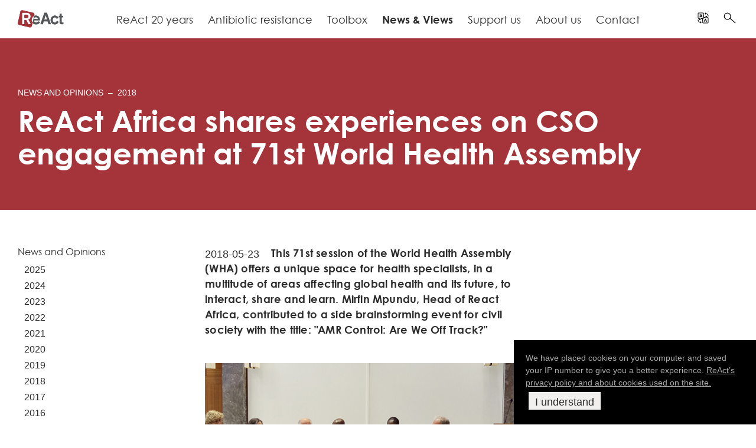

--- FILE ---
content_type: text/html; charset=UTF-8
request_url: https://www.reactgroup.org/news-and-views/news-and-opinions/year-2018/react-africa-shares-experiences-on-cso-engagement-at-71st-world-health-assembly/
body_size: 38695
content:
<!DOCTYPE html>
<html lang="en-US">
<head>
	<meta charset="UTF-8">
	<meta name="viewport" content="width=device-width, initial-scale=1">

	<!-- Google Tag Manager -->
	<script>(function(w,d,s,l,i){w[l]=w[l]||[];w[l].push({'gtm.start':
		new Date().getTime(),event:'gtm.js'});var f=d.getElementsByTagName(s)[0],
		j=d.createElement(s),dl=l!='dataLayer'?'&l='+l:'';j.async=true;j.src=
		'https://www.googletagmanager.com/gtm.js?id='+i+dl;f.parentNode.insertBefore(j,f);
		})(window,document,'script','dataLayer','GTM-TSK6VHG');
	</script>
	<!-- End Google Tag Manager -->

	<meta name='robots' content='index, follow, max-image-preview:large, max-snippet:-1, max-video-preview:-1' />

	<!-- This site is optimized with the Yoast SEO Premium plugin v26.8 (Yoast SEO v26.8) - https://yoast.com/product/yoast-seo-premium-wordpress/ -->
	<title>ReAct Africa shares experiences on CSO engagement at 71st World Health Assembly &#8211; 2018 &#8211; ReAct</title>
	<link rel="canonical" href="https://www.reactgroup.org/news-and-views/news-and-opinions/year-2018/react-africa-shares-experiences-on-cso-engagement-at-71st-world-health-assembly/" />
	<meta property="og:locale" content="en_US" />
	<meta property="og:type" content="article" />
	<meta property="og:title" content="ReAct Africa shares experiences on CSO engagement at 71st World Health Assembly" />
	<meta property="og:description" content="At this year’s WHA, a number of side events included antimicrobial resistance (AMR), one of which was the Geneva Global Health Hub where Mirfin Mpundu, Head ReAct Africa, sat on the panel whose theme was ‘&#8221;Antimicrobial Resistance – Are we on track?&#8221;. This event was in the form of a round table discussion with audience..." />
	<meta property="og:url" content="https://www.reactgroup.org/news-and-views/news-and-opinions/year-2018/react-africa-shares-experiences-on-cso-engagement-at-71st-world-health-assembly/" />
	<meta property="og:site_name" content="ReAct" />
	<meta property="article:publisher" content="https://www.facebook.com/reactgroup/" />
	<meta property="article:modified_time" content="2019-08-21T08:48:35+00:00" />
	<meta property="og:image" content="https://www.reactgroup.org/wp-content/uploads/2018/05/Mirfin-Mpundu-WHA-Geneva-Global-Health-Hub.jpg" />
	<meta name="twitter:card" content="summary_large_image" />
	<meta name="twitter:site" content="@reactgroup" />
	<meta name="twitter:label1" content="Est. reading time" />
	<meta name="twitter:data1" content="4 minutes" />
	<script type="application/ld+json" class="yoast-schema-graph">{"@context":"https://schema.org","@graph":[{"@type":"WebPage","@id":"https://www.reactgroup.org/news-and-views/news-and-opinions/year-2018/react-africa-shares-experiences-on-cso-engagement-at-71st-world-health-assembly/","url":"https://www.reactgroup.org/news-and-views/news-and-opinions/year-2018/react-africa-shares-experiences-on-cso-engagement-at-71st-world-health-assembly/","name":"ReAct Africa shares experiences on CSO engagement at 71st World Health Assembly &#8211; 2018 &#8211; ReAct","isPartOf":{"@id":"https://www.reactgroup.org/#website"},"primaryImageOfPage":{"@id":"https://www.reactgroup.org/news-and-views/news-and-opinions/year-2018/react-africa-shares-experiences-on-cso-engagement-at-71st-world-health-assembly/#primaryimage"},"image":{"@id":"https://www.reactgroup.org/news-and-views/news-and-opinions/year-2018/react-africa-shares-experiences-on-cso-engagement-at-71st-world-health-assembly/#primaryimage"},"thumbnailUrl":"https://www.reactgroup.org/wp-content/uploads/2018/05/Mirfin-Mpundu-WHA-Geneva-Global-Health-Hub.jpg","datePublished":"2018-05-23T20:43:09+00:00","dateModified":"2019-08-21T08:48:35+00:00","breadcrumb":{"@id":"https://www.reactgroup.org/news-and-views/news-and-opinions/year-2018/react-africa-shares-experiences-on-cso-engagement-at-71st-world-health-assembly/#breadcrumb"},"inLanguage":"en-US","potentialAction":[{"@type":"ReadAction","target":["https://www.reactgroup.org/news-and-views/news-and-opinions/year-2018/react-africa-shares-experiences-on-cso-engagement-at-71st-world-health-assembly/"]}]},{"@type":"ImageObject","inLanguage":"en-US","@id":"https://www.reactgroup.org/news-and-views/news-and-opinions/year-2018/react-africa-shares-experiences-on-cso-engagement-at-71st-world-health-assembly/#primaryimage","url":"https://www.reactgroup.org/wp-content/uploads/2018/05/Mirfin-Mpundu-WHA-Geneva-Global-Health-Hub.jpg","contentUrl":"https://www.reactgroup.org/wp-content/uploads/2018/05/Mirfin-Mpundu-WHA-Geneva-Global-Health-Hub.jpg","width":600,"height":250},{"@type":"BreadcrumbList","@id":"https://www.reactgroup.org/news-and-views/news-and-opinions/year-2018/react-africa-shares-experiences-on-cso-engagement-at-71st-world-health-assembly/#breadcrumb","itemListElement":[{"@type":"ListItem","position":1,"name":"Home","item":"https://www.reactgroup.org/"},{"@type":"ListItem","position":2,"name":"News &#038; Views","item":"https://www.reactgroup.org/news-and-views/"},{"@type":"ListItem","position":3,"name":"News and Opinions","item":"https://www.reactgroup.org/news-and-views/news-and-opinions/"},{"@type":"ListItem","position":4,"name":"2018","item":"https://www.reactgroup.org/news-and-views/news-and-opinions/year-2018/"},{"@type":"ListItem","position":5,"name":"ReAct Africa shares experiences on CSO engagement at 71st World Health Assembly"}]},{"@type":"WebSite","@id":"https://www.reactgroup.org/#website","url":"https://www.reactgroup.org/","name":"ReAct","description":"Action on Antibiotic Resistance","potentialAction":[{"@type":"SearchAction","target":{"@type":"EntryPoint","urlTemplate":"https://www.reactgroup.org/?s={search_term_string}"},"query-input":{"@type":"PropertyValueSpecification","valueRequired":true,"valueName":"search_term_string"}}],"inLanguage":"en-US"}]}</script>
	<!-- / Yoast SEO Premium plugin. -->


<link rel='dns-prefetch' href='//www.reactgroup.org' />
<link rel="alternate" type="application/rss+xml" title="ReAct &raquo; Feed" href="https://www.reactgroup.org/feed/" />
<link rel="alternate" type="application/rss+xml" title="ReAct &raquo; Comments Feed" href="https://www.reactgroup.org/comments/feed/" />
<link rel="alternate" title="oEmbed (JSON)" type="application/json+oembed" href="https://www.reactgroup.org/wp-json/oembed/1.0/embed?url=https%3A%2F%2Fwww.reactgroup.org%2Fnews-and-views%2Fnews-and-opinions%2Fyear-2018%2Freact-africa-shares-experiences-on-cso-engagement-at-71st-world-health-assembly%2F" />
<link rel="alternate" title="oEmbed (XML)" type="text/xml+oembed" href="https://www.reactgroup.org/wp-json/oembed/1.0/embed?url=https%3A%2F%2Fwww.reactgroup.org%2Fnews-and-views%2Fnews-and-opinions%2Fyear-2018%2Freact-africa-shares-experiences-on-cso-engagement-at-71st-world-health-assembly%2F&#038;format=xml" />
<style id='wp-img-auto-sizes-contain-inline-css' type='text/css'>
img:is([sizes=auto i],[sizes^="auto," i]){contain-intrinsic-size:3000px 1500px}
/*# sourceURL=wp-img-auto-sizes-contain-inline-css */
</style>
<style id='wp-block-library-inline-css' type='text/css'>
:root{--wp-block-synced-color:#7a00df;--wp-block-synced-color--rgb:122,0,223;--wp-bound-block-color:var(--wp-block-synced-color);--wp-editor-canvas-background:#ddd;--wp-admin-theme-color:#007cba;--wp-admin-theme-color--rgb:0,124,186;--wp-admin-theme-color-darker-10:#006ba1;--wp-admin-theme-color-darker-10--rgb:0,107,160.5;--wp-admin-theme-color-darker-20:#005a87;--wp-admin-theme-color-darker-20--rgb:0,90,135;--wp-admin-border-width-focus:2px}@media (min-resolution:192dpi){:root{--wp-admin-border-width-focus:1.5px}}.wp-element-button{cursor:pointer}:root .has-very-light-gray-background-color{background-color:#eee}:root .has-very-dark-gray-background-color{background-color:#313131}:root .has-very-light-gray-color{color:#eee}:root .has-very-dark-gray-color{color:#313131}:root .has-vivid-green-cyan-to-vivid-cyan-blue-gradient-background{background:linear-gradient(135deg,#00d084,#0693e3)}:root .has-purple-crush-gradient-background{background:linear-gradient(135deg,#34e2e4,#4721fb 50%,#ab1dfe)}:root .has-hazy-dawn-gradient-background{background:linear-gradient(135deg,#faaca8,#dad0ec)}:root .has-subdued-olive-gradient-background{background:linear-gradient(135deg,#fafae1,#67a671)}:root .has-atomic-cream-gradient-background{background:linear-gradient(135deg,#fdd79a,#004a59)}:root .has-nightshade-gradient-background{background:linear-gradient(135deg,#330968,#31cdcf)}:root .has-midnight-gradient-background{background:linear-gradient(135deg,#020381,#2874fc)}:root{--wp--preset--font-size--normal:16px;--wp--preset--font-size--huge:42px}.has-regular-font-size{font-size:1em}.has-larger-font-size{font-size:2.625em}.has-normal-font-size{font-size:var(--wp--preset--font-size--normal)}.has-huge-font-size{font-size:var(--wp--preset--font-size--huge)}.has-text-align-center{text-align:center}.has-text-align-left{text-align:left}.has-text-align-right{text-align:right}.has-fit-text{white-space:nowrap!important}#end-resizable-editor-section{display:none}.aligncenter{clear:both}.items-justified-left{justify-content:flex-start}.items-justified-center{justify-content:center}.items-justified-right{justify-content:flex-end}.items-justified-space-between{justify-content:space-between}.screen-reader-text{border:0;clip-path:inset(50%);height:1px;margin:-1px;overflow:hidden;padding:0;position:absolute;width:1px;word-wrap:normal!important}.screen-reader-text:focus{background-color:#ddd;clip-path:none;color:#444;display:block;font-size:1em;height:auto;left:5px;line-height:normal;padding:15px 23px 14px;text-decoration:none;top:5px;width:auto;z-index:100000}html :where(.has-border-color){border-style:solid}html :where([style*=border-top-color]){border-top-style:solid}html :where([style*=border-right-color]){border-right-style:solid}html :where([style*=border-bottom-color]){border-bottom-style:solid}html :where([style*=border-left-color]){border-left-style:solid}html :where([style*=border-width]){border-style:solid}html :where([style*=border-top-width]){border-top-style:solid}html :where([style*=border-right-width]){border-right-style:solid}html :where([style*=border-bottom-width]){border-bottom-style:solid}html :where([style*=border-left-width]){border-left-style:solid}html :where(img[class*=wp-image-]){height:auto;max-width:100%}:where(figure){margin:0 0 1em}html :where(.is-position-sticky){--wp-admin--admin-bar--position-offset:var(--wp-admin--admin-bar--height,0px)}@media screen and (max-width:600px){html :where(.is-position-sticky){--wp-admin--admin-bar--position-offset:0px}}

/*# sourceURL=wp-block-library-inline-css */
</style><style id='global-styles-inline-css' type='text/css'>
:root{--wp--preset--aspect-ratio--square: 1;--wp--preset--aspect-ratio--4-3: 4/3;--wp--preset--aspect-ratio--3-4: 3/4;--wp--preset--aspect-ratio--3-2: 3/2;--wp--preset--aspect-ratio--2-3: 2/3;--wp--preset--aspect-ratio--16-9: 16/9;--wp--preset--aspect-ratio--9-16: 9/16;--wp--preset--color--black: #000000;--wp--preset--color--cyan-bluish-gray: #abb8c3;--wp--preset--color--white: #ffffff;--wp--preset--color--pale-pink: #f78da7;--wp--preset--color--vivid-red: #cf2e2e;--wp--preset--color--luminous-vivid-orange: #ff6900;--wp--preset--color--luminous-vivid-amber: #fcb900;--wp--preset--color--light-green-cyan: #7bdcb5;--wp--preset--color--vivid-green-cyan: #00d084;--wp--preset--color--pale-cyan-blue: #8ed1fc;--wp--preset--color--vivid-cyan-blue: #0693e3;--wp--preset--color--vivid-purple: #9b51e0;--wp--preset--gradient--vivid-cyan-blue-to-vivid-purple: linear-gradient(135deg,rgb(6,147,227) 0%,rgb(155,81,224) 100%);--wp--preset--gradient--light-green-cyan-to-vivid-green-cyan: linear-gradient(135deg,rgb(122,220,180) 0%,rgb(0,208,130) 100%);--wp--preset--gradient--luminous-vivid-amber-to-luminous-vivid-orange: linear-gradient(135deg,rgb(252,185,0) 0%,rgb(255,105,0) 100%);--wp--preset--gradient--luminous-vivid-orange-to-vivid-red: linear-gradient(135deg,rgb(255,105,0) 0%,rgb(207,46,46) 100%);--wp--preset--gradient--very-light-gray-to-cyan-bluish-gray: linear-gradient(135deg,rgb(238,238,238) 0%,rgb(169,184,195) 100%);--wp--preset--gradient--cool-to-warm-spectrum: linear-gradient(135deg,rgb(74,234,220) 0%,rgb(151,120,209) 20%,rgb(207,42,186) 40%,rgb(238,44,130) 60%,rgb(251,105,98) 80%,rgb(254,248,76) 100%);--wp--preset--gradient--blush-light-purple: linear-gradient(135deg,rgb(255,206,236) 0%,rgb(152,150,240) 100%);--wp--preset--gradient--blush-bordeaux: linear-gradient(135deg,rgb(254,205,165) 0%,rgb(254,45,45) 50%,rgb(107,0,62) 100%);--wp--preset--gradient--luminous-dusk: linear-gradient(135deg,rgb(255,203,112) 0%,rgb(199,81,192) 50%,rgb(65,88,208) 100%);--wp--preset--gradient--pale-ocean: linear-gradient(135deg,rgb(255,245,203) 0%,rgb(182,227,212) 50%,rgb(51,167,181) 100%);--wp--preset--gradient--electric-grass: linear-gradient(135deg,rgb(202,248,128) 0%,rgb(113,206,126) 100%);--wp--preset--gradient--midnight: linear-gradient(135deg,rgb(2,3,129) 0%,rgb(40,116,252) 100%);--wp--preset--font-size--small: 13px;--wp--preset--font-size--medium: 20px;--wp--preset--font-size--large: 36px;--wp--preset--font-size--x-large: 42px;--wp--preset--spacing--20: 0.44rem;--wp--preset--spacing--30: 0.67rem;--wp--preset--spacing--40: 1rem;--wp--preset--spacing--50: 1.5rem;--wp--preset--spacing--60: 2.25rem;--wp--preset--spacing--70: 3.38rem;--wp--preset--spacing--80: 5.06rem;--wp--preset--shadow--natural: 6px 6px 9px rgba(0, 0, 0, 0.2);--wp--preset--shadow--deep: 12px 12px 50px rgba(0, 0, 0, 0.4);--wp--preset--shadow--sharp: 6px 6px 0px rgba(0, 0, 0, 0.2);--wp--preset--shadow--outlined: 6px 6px 0px -3px rgb(255, 255, 255), 6px 6px rgb(0, 0, 0);--wp--preset--shadow--crisp: 6px 6px 0px rgb(0, 0, 0);}:where(.is-layout-flex){gap: 0.5em;}:where(.is-layout-grid){gap: 0.5em;}body .is-layout-flex{display: flex;}.is-layout-flex{flex-wrap: wrap;align-items: center;}.is-layout-flex > :is(*, div){margin: 0;}body .is-layout-grid{display: grid;}.is-layout-grid > :is(*, div){margin: 0;}:where(.wp-block-columns.is-layout-flex){gap: 2em;}:where(.wp-block-columns.is-layout-grid){gap: 2em;}:where(.wp-block-post-template.is-layout-flex){gap: 1.25em;}:where(.wp-block-post-template.is-layout-grid){gap: 1.25em;}.has-black-color{color: var(--wp--preset--color--black) !important;}.has-cyan-bluish-gray-color{color: var(--wp--preset--color--cyan-bluish-gray) !important;}.has-white-color{color: var(--wp--preset--color--white) !important;}.has-pale-pink-color{color: var(--wp--preset--color--pale-pink) !important;}.has-vivid-red-color{color: var(--wp--preset--color--vivid-red) !important;}.has-luminous-vivid-orange-color{color: var(--wp--preset--color--luminous-vivid-orange) !important;}.has-luminous-vivid-amber-color{color: var(--wp--preset--color--luminous-vivid-amber) !important;}.has-light-green-cyan-color{color: var(--wp--preset--color--light-green-cyan) !important;}.has-vivid-green-cyan-color{color: var(--wp--preset--color--vivid-green-cyan) !important;}.has-pale-cyan-blue-color{color: var(--wp--preset--color--pale-cyan-blue) !important;}.has-vivid-cyan-blue-color{color: var(--wp--preset--color--vivid-cyan-blue) !important;}.has-vivid-purple-color{color: var(--wp--preset--color--vivid-purple) !important;}.has-black-background-color{background-color: var(--wp--preset--color--black) !important;}.has-cyan-bluish-gray-background-color{background-color: var(--wp--preset--color--cyan-bluish-gray) !important;}.has-white-background-color{background-color: var(--wp--preset--color--white) !important;}.has-pale-pink-background-color{background-color: var(--wp--preset--color--pale-pink) !important;}.has-vivid-red-background-color{background-color: var(--wp--preset--color--vivid-red) !important;}.has-luminous-vivid-orange-background-color{background-color: var(--wp--preset--color--luminous-vivid-orange) !important;}.has-luminous-vivid-amber-background-color{background-color: var(--wp--preset--color--luminous-vivid-amber) !important;}.has-light-green-cyan-background-color{background-color: var(--wp--preset--color--light-green-cyan) !important;}.has-vivid-green-cyan-background-color{background-color: var(--wp--preset--color--vivid-green-cyan) !important;}.has-pale-cyan-blue-background-color{background-color: var(--wp--preset--color--pale-cyan-blue) !important;}.has-vivid-cyan-blue-background-color{background-color: var(--wp--preset--color--vivid-cyan-blue) !important;}.has-vivid-purple-background-color{background-color: var(--wp--preset--color--vivid-purple) !important;}.has-black-border-color{border-color: var(--wp--preset--color--black) !important;}.has-cyan-bluish-gray-border-color{border-color: var(--wp--preset--color--cyan-bluish-gray) !important;}.has-white-border-color{border-color: var(--wp--preset--color--white) !important;}.has-pale-pink-border-color{border-color: var(--wp--preset--color--pale-pink) !important;}.has-vivid-red-border-color{border-color: var(--wp--preset--color--vivid-red) !important;}.has-luminous-vivid-orange-border-color{border-color: var(--wp--preset--color--luminous-vivid-orange) !important;}.has-luminous-vivid-amber-border-color{border-color: var(--wp--preset--color--luminous-vivid-amber) !important;}.has-light-green-cyan-border-color{border-color: var(--wp--preset--color--light-green-cyan) !important;}.has-vivid-green-cyan-border-color{border-color: var(--wp--preset--color--vivid-green-cyan) !important;}.has-pale-cyan-blue-border-color{border-color: var(--wp--preset--color--pale-cyan-blue) !important;}.has-vivid-cyan-blue-border-color{border-color: var(--wp--preset--color--vivid-cyan-blue) !important;}.has-vivid-purple-border-color{border-color: var(--wp--preset--color--vivid-purple) !important;}.has-vivid-cyan-blue-to-vivid-purple-gradient-background{background: var(--wp--preset--gradient--vivid-cyan-blue-to-vivid-purple) !important;}.has-light-green-cyan-to-vivid-green-cyan-gradient-background{background: var(--wp--preset--gradient--light-green-cyan-to-vivid-green-cyan) !important;}.has-luminous-vivid-amber-to-luminous-vivid-orange-gradient-background{background: var(--wp--preset--gradient--luminous-vivid-amber-to-luminous-vivid-orange) !important;}.has-luminous-vivid-orange-to-vivid-red-gradient-background{background: var(--wp--preset--gradient--luminous-vivid-orange-to-vivid-red) !important;}.has-very-light-gray-to-cyan-bluish-gray-gradient-background{background: var(--wp--preset--gradient--very-light-gray-to-cyan-bluish-gray) !important;}.has-cool-to-warm-spectrum-gradient-background{background: var(--wp--preset--gradient--cool-to-warm-spectrum) !important;}.has-blush-light-purple-gradient-background{background: var(--wp--preset--gradient--blush-light-purple) !important;}.has-blush-bordeaux-gradient-background{background: var(--wp--preset--gradient--blush-bordeaux) !important;}.has-luminous-dusk-gradient-background{background: var(--wp--preset--gradient--luminous-dusk) !important;}.has-pale-ocean-gradient-background{background: var(--wp--preset--gradient--pale-ocean) !important;}.has-electric-grass-gradient-background{background: var(--wp--preset--gradient--electric-grass) !important;}.has-midnight-gradient-background{background: var(--wp--preset--gradient--midnight) !important;}.has-small-font-size{font-size: var(--wp--preset--font-size--small) !important;}.has-medium-font-size{font-size: var(--wp--preset--font-size--medium) !important;}.has-large-font-size{font-size: var(--wp--preset--font-size--large) !important;}.has-x-large-font-size{font-size: var(--wp--preset--font-size--x-large) !important;}
/*# sourceURL=global-styles-inline-css */
</style>

<style id='classic-theme-styles-inline-css' type='text/css'>
/*! This file is auto-generated */
.wp-block-button__link{color:#fff;background-color:#32373c;border-radius:9999px;box-shadow:none;text-decoration:none;padding:calc(.667em + 2px) calc(1.333em + 2px);font-size:1.125em}.wp-block-file__button{background:#32373c;color:#fff;text-decoration:none}
/*# sourceURL=/wp-includes/css/classic-themes.min.css */
</style>
<link rel='stylesheet' id='main-style-css' href='https://www.reactgroup.org/wp-content/themes/react-2016/css.3.css?ver=20230819' type='text/css' media='all' />
<link rel='stylesheet' id='zotpress.shortcode.min.css-css' href='https://www.reactgroup.org/wp-content/plugins/zotpress/css/zotpress.shortcode.min.css?ver=7.4' type='text/css' media='all' />
<script type="text/javascript" src="https://www.reactgroup.org/wp-includes/js/jquery/jquery.min.js?ver=3.7.1" id="jquery-core-js"></script>
<script type="text/javascript" src="https://www.reactgroup.org/wp-includes/js/jquery/jquery-migrate.min.js?ver=3.4.1" id="jquery-migrate-js"></script>
<link rel="https://api.w.org/" href="https://www.reactgroup.org/wp-json/" /><link rel="alternate" title="JSON" type="application/json" href="https://www.reactgroup.org/wp-json/wp/v2/pages/21589" /><link rel='shortlink' href='https://www.reactgroup.org/?p=21589' />
		<!-- HappyForms global container -->
		<script type="text/javascript">HappyForms = {};</script>
		<!-- End of HappyForms global container -->
		<link rel="icon" href="https://www.reactgroup.org/wp-content/uploads/2020/05/cropped-Favicon-32x32.png" sizes="32x32" />
<link rel="icon" href="https://www.reactgroup.org/wp-content/uploads/2020/05/cropped-Favicon-192x192.png" sizes="192x192" />
<link rel="apple-touch-icon" href="https://www.reactgroup.org/wp-content/uploads/2020/05/cropped-Favicon-180x180.png" />
<meta name="msapplication-TileImage" content="https://www.reactgroup.org/wp-content/uploads/2020/05/cropped-Favicon-270x270.png" />
</head>

<body class="wp-singular page-template-default page page-id-21589 page-child parent-pageid-19851 wp-theme-react-2016">
	<!-- Google Tag Manager (noscript) -->
	<noscript><iframe src="https://www.googletagmanager.com/ns.html?id=GTM-TSK6VHG" height="0" width="0" style="display:none;visibility:hidden"></iframe></noscript>
	<!-- End Google Tag Manager (noscript) -->

	<!-- Shortcut to Content -->
	<a class="skip-link screen-reader-text" href="#main">Skip to content</a>
	<div id="menu-overlay"></diV>

	<header role="banner" id="main-header">
		<div id="main-header-inner">
			<button class="menu-open" aria-controls="mobile-nav">Menu</button>

			<a href="/" class="logo"><img src="https://www.reactgroup.org/wp-content/themes/react-2016/materials/subPageLogo.png" alt="ReAct" /></a>

			<nav id="primary-navigation" class="primary-navigation"><ul id="menu-top-menu" class="nav-menu"><li id="menu-item-40623" class="menu-item menu-item-type-post_type menu-item-object-page menu-item-40623"><a href="https://www.reactgroup.org/react-20-years/">ReAct 20 years</a></li>
<li id="menu-item-11231" class="menu-item menu-item-type-post_type menu-item-object-page menu-item-11231"><a href="https://www.reactgroup.org/antibiotic-resistance/">Antibiotic resistance</a></li>
<li id="menu-item-11230" class="menu-item menu-item-type-post_type menu-item-object-page menu-item-11230"><a href="https://www.reactgroup.org/toolbox/">Toolbox</a></li>
<li id="menu-item-16549" class="menu-item menu-item-type-post_type menu-item-object-page current-page-ancestor menu-item-16549"><a href="https://www.reactgroup.org/news-and-views/">News &#038; Views</a></li>
<li id="menu-item-39043" class="menu-item menu-item-type-post_type menu-item-object-page menu-item-39043"><a href="https://www.reactgroup.org/support-us/">Support us</a></li>
<li id="menu-item-11229" class="menu-item menu-item-type-post_type menu-item-object-page menu-item-11229"><a href="https://www.reactgroup.org/about-us/">About us</a></li>
<li id="menu-item-27407" class="menu-item menu-item-type-post_type menu-item-object-page menu-item-27407"><a href="https://www.reactgroup.org/contact/">Contact</a></li>
</ul></nav>
			<button id="translate-panel-open-button" class="translate-open" role="search" aria-controls="translate-panel"><img id="translate-panel-open-button-img" src="/wp-content/themes/react-2016/materials/icons/Icon--Translate.svg" width="25"><span class="screen-reader-text">Open translation settings</span></button>
			<div class="translate-panel" id="translate-panel">
				<div id="google_translate_outer__2">
					<div id="google_translate_element__2"></div>
					<p class="google_translate_info">Automatic translation by Google. <a href="/about-us/translate-function/">Limitations and info.</a></p>
				</div>
				<button class="translate-close" aria-controls="search-panel"><img src="/wp-content/themes/react-2016/materials/icons/Icon--Close-White.svg" width="25" alt="Close translation settings" ></button>

				<script type="text/javascript">
					function googleTranslateElementInit() {
						if (document.getElementById('google_translate_element__2')) {
							new google.translate.TranslateElement({pageLanguage: 'en', includedLanguages: 'ar,bn,de,es,en,fa,fr,hi,hu,id,it,ja,jv,ko,mr,ms,pa,pt,ru,sv,sw,ta,te,tr,ur,vi,zh-CN,zh-TW', layout: google.translate.TranslateElement.InlineLayout.SIMPLE, autoDisplay: false}, 'google_translate_element__2');
							/* in array we can also include: , gaTrack: true, gaId: 'UA-21640952-1' */
						}
					}
				</script><script type="text/javascript" src="//translate.google.com/translate_a/element.js?cb=googleTranslateElementInit" async></script>
			</div>

			<button class="search-open" role="search" aria-controls="search-panel"><img src="/wp-content/themes/react-2016/materials/icons/Icon--Search.svg" width="25" alt="Open search field" ></button>
			<div class="search-panel" id="search-panel" role="search">
				<link rel='stylesheet' id='searchwp-forms-css' href='https://www.reactgroup.org/wp-content/plugins/searchwp/assets/css/frontend/search-forms.min.css?ver=4.5.7' type='text/css' media='all' />
		<style>
			
			
			
			
			
			
			
			
					</style>
				<form id="searchwp-form-1"
			role="search"
			method="get"
			class="searchwp-form"
			action="/"
			aria-label="Search">
			<input type="hidden" name="swp_form[form_id]" value="1">
			<div class="swp-flex--col swp-flex--wrap swp-flex--gap-md">
				<div class="swp-flex--row swp-items-stretch swp-flex--gap-md">
					<div class="searchwp-form-input-container swp-items-stretch">
						
																		<input type="search"
							class="swp-input--search swp-input"
							placeholder=""
							value=""
							name="s"
							title=""
						   	aria-label="Search"
							aria-required="false"
							 data-swplive="true" data-swpengine="default"                        />
					</div>

											<input type="submit"
							class="search-submit swp-button"
							value="Search"
							aria-label="Search"
						/>
					
				</div>

				
							</div>
					</form>
						<button class="search-close" aria-controls="search-panel"><img src="/wp-content/themes/react-2016/materials/icons/Icon--Close-White.svg" width="25" alt="Close search field" ></button>
			</div>
		</div>
	</header>
	<div class="main-header-space"></div>
<section style="" class="hero-header--article red-bg  ">
	<div class="hero-header--with-menu--inner">
		
		<div class="hero-header--inner">
									<span class="eyebrow">
				<a href="https://www.reactgroup.org/news-and-views/news-and-opinions/">News and Opinions</a> <span class="eyebrow-separator">&nbsp;&ndash;&nbsp;</span> 				<a href="https://www.reactgroup.org/news-and-views/news-and-opinions/year-2018/">2018</a>
			</span>
				
			<h1>ReAct Africa shares experiences on CSO engagement at 71st World Health Assembly</h1>
		</div>
			</div>
</section>

	
		<div class="article-container red-theme-color">
			<div class="structure-container">
				<div class="structure-col-importance-2">

					<div class="left-column">
		<aside class="article-nav">
			<nav class="nav">
				<div class="menu-article-container">
					<ul id="menu-article" class="menu">
						<li class="page_item page-item-16098 page_item_has_children current_page_ancestor"><a href="https://www.reactgroup.org/news-and-views/news-and-opinions/">News and Opinions</a>
<ul class='children'>
	<li class="page_item page-item-39425 page_item_has_children"><a href="https://www.reactgroup.org/news-and-views/news-and-opinions/year-2025/">2025</a>
	<ul class='children'>
		<li class="page_item page-item-41810"><a href="https://www.reactgroup.org/news-and-views/news-and-opinions/year-2025/react-2026-six-focus-areas/">ReAct 2026: Six focus areas</a></li>
		<li class="page_item page-item-41760"><a href="https://www.reactgroup.org/news-and-views/news-and-opinions/year-2025/swedens-new-strategy-on-antimicrobial-resistance/">Sweden’s new Strategy on Antimicrobial Resistance</a></li>
		<li class="page_item page-item-41701"><a href="https://www.reactgroup.org/news-and-views/news-and-opinions/year-2025/80-years-since-the-nobel-prize-for-penicillin-saving-lives-facing-resistance/">80 Years since the Nobel Prize for penicillin: Saving lives, facing resistance</a></li>
		<li class="page_item page-item-41607"><a href="https://www.reactgroup.org/news-and-views/news-and-opinions/year-2025/zambia-for-waaw-maarifa-kids-book-day/">Zambia for WAAW: Maarifa kids book day</a></li>
		<li class="page_item page-item-41594"><a href="https://www.reactgroup.org/news-and-views/news-and-opinions/year-2025/latin-american-minga-for-world-amr-awareness-week/">Latin American &#8220;Minga&#8221; for World AMR Awareness Week</a></li>
		<li class="page_item page-item-41576"><a href="https://www.reactgroup.org/news-and-views/news-and-opinions/year-2025/react-asia-pacific-young-voices-and-artistic-expression/">ReAct Asia Pacific: young voices and artistic expression</a></li>
		<li class="page_item page-item-41489"><a href="https://www.reactgroup.org/news-and-views/news-and-opinions/year-2025/workshop-at-uppsala-university-amr-and-community-engagement/">Workshop at Uppsala University: AMR and community engagement</a></li>
		<li class="page_item page-item-41558"><a href="https://www.reactgroup.org/news-and-views/news-and-opinions/year-2025/new-asia-pacific-youth-amr-task-force/">New Asia-Pacific Youth AMR Task Force!</a></li>
		<li class="page_item page-item-41555"><a href="https://www.reactgroup.org/news-and-views/news-and-opinions/year-2025/3-questions-to-zdorovi-reacts-new-partner-in-ukraine/">3 questions to ZDOROVI &#8211; ReAct&#8217;s new partner in Ukraine</a></li>
		<li class="page_item page-item-41480"><a href="https://www.reactgroup.org/news-and-views/news-and-opinions/year-2025/react-activities-for-world-amr-awareness-week-2025/">ReAct activities for World AMR Awareness Week 2025</a></li>
		<li class="page_item page-item-41828"><a href="https://www.reactgroup.org/news-and-views/news-and-opinions/year-2025/react-highlights-world-amr-awareness-week-2025-2/">ReAct highlights World AMR Awareness Week 2025</a></li>
		<li class="page_item page-item-41413"><a href="https://www.reactgroup.org/news-and-views/news-and-opinions/year-2025/unlocking-amr-financing-optimizing-international-resources-for-an-accelerated-response-to-antibiotic-resistance/">Unlocking AMR Financing: Optimizing international resources for an accelerated response to antibiotic resistance</a></li>
		<li class="page_item page-item-41286"><a href="https://www.reactgroup.org/news-and-views/news-and-opinions/year-2025/impressions-from-the-world-health-summit-2025-taking-responsibility-for-health-in-a-fragmenting-world/">Impressions from the World Health Summit 2025: Taking responsibility for health in a fragmenting world</a></li>
		<li class="page_item page-item-41267"><a href="https://www.reactgroup.org/news-and-views/news-and-opinions/year-2025/new-react-amr-podcast-in-africa/">New ReAct AMR podcast in Africa!</a></li>
		<li class="page_item page-item-41264"><a href="https://www.reactgroup.org/news-and-views/news-and-opinions/year-2025/react-recommendations-to-strengthen-the-global-action-plan-on-amr/">ReAct recommendations to strengthen the Global Action Plan on AMR</a></li>
		<li class="page_item page-item-41253"><a href="https://www.reactgroup.org/news-and-views/news-and-opinions/year-2025/react-20-in-latin-america-3-publications-on-action-on-amr-and-care-for-life/">ReAct 20 in Latin America: 3 publications on action on AMR and care for life</a></li>
		<li class="page_item page-item-41251"><a href="https://www.reactgroup.org/news-and-views/news-and-opinions/year-2025/react-20-two-decades-of-empowering-communities-a-global-call-to-invest-in-grassroots-amr-action/">ReAct 20: Two decades of empowering communities: A global call to invest in grassroots AMR Action</a></li>
		<li class="page_item page-item-41187"><a href="https://www.reactgroup.org/news-and-views/news-and-opinions/year-2025/give-evidence-real-power-what-an-independent-panel-on-amr-can-and-should-do/">Give evidence real power: What an Independent Panel on AMR can and should do</a></li>
		<li class="page_item page-item-41138"><a href="https://www.reactgroup.org/news-and-views/news-and-opinions/year-2025/react-project-building-resilience-against-amr-amid-conflict-in-ukraine/">ReAct Project: Building resilience against AMR amid conflict in Ukraine</a></li>
		<li class="page_item page-item-41128"><a href="https://www.reactgroup.org/news-and-views/news-and-opinions/year-2025/shaping-the-future-of-amr-evidence-based-action-insights-into-the-ipea-founding-document-and-consultations/">Shaping the future of AMR evidence-based action: Insights into the IPEA founding document and consultations</a></li>
		<li class="page_item page-item-41120"><a href="https://www.reactgroup.org/news-and-views/news-and-opinions/year-2025/zambia-engaging-children-in-amr-through-play-based-methods/">Zambia: Engaging children in AMR through play-based methods</a></li>
		<li class="page_item page-item-41107"><a href="https://www.reactgroup.org/news-and-views/news-and-opinions/year-2025/1-year-after-the-unga-high-level-meeting-on-amr-where-are-we-now/">1 year after the UNGA High-Level meeting on AMR &#8211; Where are we now?</a></li>
		<li class="page_item page-item-41090"><a href="https://www.reactgroup.org/news-and-views/news-and-opinions/year-2025/10-key-takeaways-from-the-asia-pacific-amr-conference-2025/">10 key takeaways from the Asia Pacific AMR Conference 2025</a></li>
		<li class="page_item page-item-41072"><a href="https://www.reactgroup.org/news-and-views/news-and-opinions/year-2025/join-react-20-years-webinar-research-action-community-participation-in-addressing-anitbiotic-resistance/">Join ReAct 20 years webinar: Research, action, community participation in addressing antibiotic resistance</a></li>
		<li class="page_item page-item-41074"><a href="https://www.reactgroup.org/news-and-views/news-and-opinions/year-2025/regional-workshop-in-ecudador-towards-sustainable-and-healthy-agri-food-systems/">Regional workshop in Ecuador: Towards sustainable and healthy agri-food systems</a></li>
		<li class="page_item page-item-40922"><a href="https://www.reactgroup.org/news-and-views/news-and-opinions/year-2025/join-online-asia-pacific-amr-conference-2025-from-global-declarations-to-regional-action/">Join online! Asia-Pacific AMR Conference 2025: From Global Declarations to Regional Action</a></li>
		<li class="page_item page-item-40861"><a href="https://www.reactgroup.org/news-and-views/news-and-opinions/year-2025/why-youth-voices-matter-for-stronger-action-on-antibiotic-resistance/">Why youth voices matter for stronger action on antibiotic resistance</a></li>
		<li class="page_item page-item-40851"><a href="https://www.reactgroup.org/news-and-views/news-and-opinions/year-2025/national-media-workshop-in-delhi-calls-for-urgent-action-on-amr/">National media workshop in Delhi calls for urgent action on AMR</a></li>
		<li class="page_item page-item-40845"><a href="https://www.reactgroup.org/news-and-views/news-and-opinions/year-2025/join-react-at-20-webinar-the-past-present-and-future-of-community-engagement-on-amr/">Join ReAct 20 years webinar! The past, present, and future of community engagement on AMR</a></li>
		<li class="page_item page-item-40748"><a href="https://www.reactgroup.org/news-and-views/news-and-opinions/year-2025/the-8th-international-congress-of-socio-environmental-health-rosario-argentina/">The 8th International Congress of Socio-Environmental Health, Rosario, Argentina</a></li>
		<li class="page_item page-item-40677"><a href="https://www.reactgroup.org/news-and-views/news-and-opinions/year-2025/first-quick-takeaways-from-the-react-africa-and-south-centre-annual-conference/">First quick takeaways from the ReAct Africa and South Centre Annual Conference</a></li>
		<li class="page_item page-item-40652"><a href="https://www.reactgroup.org/news-and-views/news-and-opinions/year-2025/react-report-two-decades-of-impactful-community-driven-action/">ReAct Report: Two decades of impactful, community-driven action</a></li>
		<li class="page_item page-item-40624"><a href="https://www.reactgroup.org/news-and-views/news-and-opinions/year-2025/ecuador-play-and-art-to-educate-on-health-and-antibiotic-resistance/">Ecuador: Play and art to educate on health and antibiotic resistance</a></li>
		<li class="page_item page-item-40526"><a href="https://www.reactgroup.org/news-and-views/news-and-opinions/year-2025/reflecting-on-wha78-progress-gaps-and-the-path-forward-on-amr-and-global-health-governance/">Reflecting on WHA78: Progress, gaps, and the path forward for antibiotic resistance and global health governance</a></li>
		<li class="page_item page-item-40517"><a href="https://www.reactgroup.org/news-and-views/news-and-opinions/year-2025/react-latin-america-celebrates-20-years-of-multisectoral-action-on-antibiotic-resistance/">ReAct Latin America celebrates 20 years of multi-sectoral action on antibiotic resistance</a></li>
		<li class="page_item page-item-40474"><a href="https://www.reactgroup.org/news-and-views/news-and-opinions/year-2025/react-asia-pacific-wins-prestigious-trinity-challenge-award-for-campus-to-farm-initiative/">ReAct Asia Pacific wins prestigious Trinity Challenge Award for “Campus to Farm” initiative</a></li>
		<li class="page_item page-item-40463"><a href="https://www.reactgroup.org/news-and-views/news-and-opinions/year-2025/join-react-africa-and-south-centre-conference-online/">Join ReAct Africa and South Centre Conference online!</a></li>
		<li class="page_item page-item-40414"><a href="https://www.reactgroup.org/news-and-views/news-and-opinions/year-2025/renewed-sida-funding-boosts-reacts-global-efforts/">Renewed Sida funding boosts ReAct’s global efforts!</a></li>
		<li class="page_item page-item-40411"><a href="https://www.reactgroup.org/news-and-views/news-and-opinions/year-2025/highlighting-the-first-1000-days-of-life-on-world-health-day/">Highlighting the first 1000 days of life on World Health Day</a></li>
		<li class="page_item page-item-40408"><a href="https://www.reactgroup.org/news-and-views/news-and-opinions/year-2025/react-impact-report-how-reacts-work-helped-move-the-needle-in-2023-2024/">ReAct Impact Report: How ReAct&#8217;s work helped move the needle in 2023-2024</a></li>
		<li class="page_item page-item-40225"><a href="https://www.reactgroup.org/news-and-views/news-and-opinions/year-2025/react-reflection-on-escmid-global-conference-2025/">ReAct reflection on ESCMID Global conference 2025</a></li>
		<li class="page_item page-item-40201"><a href="https://www.reactgroup.org/news-and-views/news-and-opinions/year-2025/the-youngest-scientists-teacher-marianela-carrapizo-about-alforja-for-young-children/">The youngest scientists: Teacher Marianela Carrapizo about Alforja for young children</a></li>
		<li class="page_item page-item-39958"><a href="https://www.reactgroup.org/news-and-views/news-and-opinions/year-2025/accelerating-the-global-amr-response-in-the-context-of-global-health-financing-crisis/">Accelerating the global AMR response in the context of global health financing crisis</a></li>
		<li class="page_item page-item-39943"><a href="https://www.reactgroup.org/news-and-views/news-and-opinions/year-2025/empowering-the-next-generation-react-africa-and-beleza-talent-agency-host-community-cleanup-on-world-water-day/">Empowering the next generation: ReAct Africa and Beleza Talent Agency host community cleanup on World Water Day</a></li>
		<li class="page_item page-item-39915"><a href="https://www.reactgroup.org/news-and-views/news-and-opinions/year-2025/a-regional-meeting-to-explore-the-link-between-water-food-and-antibiotics/">A regional meeting to explore the link between water, food, and antibiotics</a></li>
		<li class="page_item page-item-39870"><a href="https://www.reactgroup.org/news-and-views/news-and-opinions/year-2025/ai-powered-antibiotic-stewardship-react-asia-pacifics-consultation/">AI-Powered antibiotic stewardship: ReAct Asia Pacific’s consultation</a></li>
		<li class="page_item page-item-39873"><a href="https://www.reactgroup.org/news-and-views/news-and-opinions/year-2025/react-20-years-launch-of-new-toolbox-page-for-youth/">ReAct 20 years: Launch of new Toolbox page for youth!</a></li>
		<li class="page_item page-item-39867"><a href="https://www.reactgroup.org/news-and-views/news-and-opinions/year-2025/reflecting-on-infection-life-ecology-on-world-water-day/">Reflecting on infection, life, ecology on World Water Day</a></li>
		<li class="page_item page-item-39730"><a href="https://www.reactgroup.org/news-and-views/news-and-opinions/year-2025/react-africa-launches-youth-innovation-hub-to-address-amr/">ReAct Africa launches Youth Innovation Hub to address AMR</a></li>
		<li class="page_item page-item-39641"><a href="https://www.reactgroup.org/news-and-views/news-and-opinions/year-2025/a-living-laboratory-for-learning-the-school-garden-as-an-educational-tool/">A living laboratory for learning: The school garden as an educational tool</a></li>
		<li class="page_item page-item-39727"><a href="https://www.reactgroup.org/news-and-views/news-and-opinions/year-2025/india-strengthening-partnerships-for-stronger-action-on-amr/">India: Strengthening partnerships for stronger action on AMR</a></li>
		<li class="page_item page-item-39644"><a href="https://www.reactgroup.org/news-and-views/news-and-opinions/year-2025/reacts-mirfin-mpundu-heartbreak-leads-to-hope-for-global-amr-advocate/">ReAct&#8217;s Mirfin Mpundu: Heartbreak leads to hope for global AMR advocate</a></li>
		<li class="page_item page-item-39638"><a href="https://www.reactgroup.org/news-and-views/news-and-opinions/year-2025/healthy-eating-fair-learning-about-food-ecosystem-and-microbes/">Healthy eating fair: Learning about food, ecosystem and microbes</a></li>
		<li class="page_item page-item-39498"><a href="https://www.reactgroup.org/news-and-views/news-and-opinions/year-2025/react-africa-youth-impact-report-mobilizing-young-people-for-stronger-action-on-antimicrobial-resistance/">ReAct Africa Youth Impact Report: Mobilizing young people for stronger action on antimicrobial resistance</a></li>
		<li class="page_item page-item-39494"><a href="https://www.reactgroup.org/news-and-views/news-and-opinions/year-2025/react-2025-ambitions-increase-political-will-strengthen-civil-society-engagement-and-address-barriers-to-access/">ReAct 2025 ambitions: increase political will, strengthen civil society engagement and address barriers to access</a></li>
		<li class="page_item page-item-39485"><a href="https://www.reactgroup.org/news-and-views/news-and-opinions/year-2025/one-health-and-climate-change-hub-a-bold-step-towards-integrating-amr-into-the-public-health-agenda/">One Health and Climate Change Hub: A bold step towards integrating AMR into the public health agenda</a></li>
		<li class="page_item page-item-39441"><a href="https://www.reactgroup.org/news-and-views/news-and-opinions/year-2025/policy-brief-idec-react-latin-america/">Policy brief IDEC ReAct Latin America</a></li>
		<li class="page_item page-item-39444"><a href="https://www.reactgroup.org/news-and-views/news-and-opinions/year-2025/children-lead-the-way-reacts-novel-approach-to-address-antibiotic-resistance/">Children lead the way: ReAct&#8217;s novel approach to address antibiotic resistance</a></li>
		<li class="page_item page-item-39465"><a href="https://www.reactgroup.org/news-and-views/news-and-opinions/year-2025/react-policy-brief-sustainable-antibiotic-production/">ReAct Policy Brief: Sustainable antibiotic production</a></li>
	</ul>
</li>
	<li class="page_item page-item-36403 page_item_has_children"><a href="https://www.reactgroup.org/news-and-views/news-and-opinions/year-2024/">2024</a>
	<ul class='children'>
		<li class="page_item page-item-39301"><a href="https://www.reactgroup.org/news-and-views/news-and-opinions/year-2024/empowering-patient-advocacy-and-enhancing-antimicrobial-stewardship/">Empowering patient advocacy and enhancing antimicrobial stewardship</a></li>
		<li class="page_item page-item-39231"><a href="https://www.reactgroup.org/news-and-views/news-and-opinions/year-2024/tackling-disparities-in-global-amr-representation/">Tackling disparities in global AMR representation</a></li>
		<li class="page_item page-item-39204"><a href="https://www.reactgroup.org/news-and-views/news-and-opinions/year-2024/community-champion-in-bolivia-sparks-local-action-against-antibiotic-resistance-through-storytelling/">Community Champion in Bolivia Sparks Local Action Against Antibiotic Resistance Through Storytelling</a></li>
		<li class="page_item page-item-39200"><a href="https://www.reactgroup.org/news-and-views/news-and-opinions/year-2024/react-achievements-2024/">ReAct drives global progress on antibiotic resistance through multi-level engagement in 2024</a></li>
		<li class="page_item page-item-39194"><a href="https://www.reactgroup.org/news-and-views/news-and-opinions/year-2024/advancing-national-priorities-for-amr-mitigation/">Advancing National Priorities for AMR mitigation</a></li>
		<li class="page_item page-item-39191"><a href="https://www.reactgroup.org/news-and-views/news-and-opinions/year-2024/empowered-communities-lead-amr-response-in-latin-america-and-the-caribbean/">Empowered Communities lead AMR response in Latin America and the Caribbean</a></li>
		<li class="page_item page-item-39131"><a href="https://www.reactgroup.org/news-and-views/news-and-opinions/year-2024/antibiotic-smart-sweden-certified-preschool/">Antibiotic Smart Sweden: certified preschool</a></li>
		<li class="page_item page-item-39140"><a href="https://www.reactgroup.org/news-and-views/news-and-opinions/year-2024/react-highlights-from-world-amr-awareness-week-2024-2/">ReAct highlights from World AMR Awareness Week 2024!</a></li>
		<li class="page_item page-item-38958"><a href="https://www.reactgroup.org/news-and-views/news-and-opinions/year-2024/react-activities-for-world-amr-awareness-week-2024/">ReAct activities for World AMR Awareness Week 2024</a></li>
		<li class="page_item page-item-38993"><a href="https://www.reactgroup.org/news-and-views/news-and-opinions/year-2024/4th-global-high-level-ministerial-conference-on-amr-in-jeddah-saudi-arabia/">ReAct attending the 4th Ministerial conference in Jeddah, Saudi Arabia</a></li>
		<li class="page_item page-item-38974"><a href="https://www.reactgroup.org/news-and-views/news-and-opinions/year-2024/empowered-communities-2024/">Join Empowered Communities webinar 22 November!</a></li>
		<li class="page_item page-item-38893"><a href="https://www.reactgroup.org/news-and-views/news-and-opinions/year-2024/reflections-from-the-week-of-the-un-high-level-meeting-on-amr-in-new-york/">Reflections from the week of the UN High-Level Meeting on AMR in New York</a></li>
		<li class="page_item page-item-38883"><a href="https://www.reactgroup.org/news-and-views/news-and-opinions/year-2024/zambia-moves-to-strengthen-legislative-role-in-addressing-amr/">Zambia moves to strengthen legislative role in addressing AMR</a></li>
		<li class="page_item page-item-38870"><a href="https://www.reactgroup.org/news-and-views/news-and-opinions/year-2024/react-at-unga-in-new-york/">ReAct at UNGA in New York!</a></li>
		<li class="page_item page-item-38866"><a href="https://www.reactgroup.org/news-and-views/news-and-opinions/year-2024/forum-on-living-land-food-and-antimicrobial-resistance-launched-in-guatemala-city/">Forum on Living land, food and antimicrobial resistance launched in Guatemala City</a></li>
		<li class="page_item page-item-38849"><a href="https://www.reactgroup.org/news-and-views/news-and-opinions/year-2024/engaging-medical-colleges-in-tackling-amr/">Engaging medical colleges in tackling AMR</a></li>
		<li class="page_item page-item-38847"><a href="https://www.reactgroup.org/news-and-views/news-and-opinions/year-2024/art-education-and-community-unite-to-address-antimicrobial-resistance-in-colombia/">Art, education and community unite to address antibiotic resistance in Colombia</a></li>
		<li class="page_item page-item-38778"><a href="https://www.reactgroup.org/news-and-views/news-and-opinions/year-2024/merhawi-feshazian/">15 year old Merhawi from Sweden knows when to wash his hands</a></li>
		<li class="page_item page-item-38664"><a href="https://www.reactgroup.org/news-and-views/news-and-opinions/year-2024/statement-by-otto-cars-on-behalf-of-react-un-high-level-meeting-on-amr-panel/">ReAct&#8217;s statement at UN High-Level meeting on AMR</a></li>
		<li class="page_item page-item-38646"><a href="https://www.reactgroup.org/news-and-views/news-and-opinions/year-2024/react-partners-with-itn-business-to-improve-equitable-access-to-effective-antibiotics/">ReAct partners with ITN Business to improve equitable access to effective antibiotics</a></li>
		<li class="page_item page-item-38578"><a href="https://www.reactgroup.org/news-and-views/news-and-opinions/year-2024/new-study-antibiotic-resistance-could-cause-nearly-40-million-deaths-by-2050/">New study: Antibiotic resistance could cause nearly 40 million deaths by 2050</a></li>
		<li class="page_item page-item-38513"><a href="https://www.reactgroup.org/news-and-views/news-and-opinions/year-2024/react-statement-on-the-final-political-declaration-on-amr/">ReAct statement on the final version of the Political Declaration on AMR</a></li>
		<li class="page_item page-item-38422"><a href="https://www.reactgroup.org/news-and-views/news-and-opinions/year-2024/opinion-the-worlds-response-to-antibiotic-resistance-is-still-too-weak/">Opinion: The world&#8217;s response to antibiotic resistance is still too weak</a></li>
		<li class="page_item page-item-38414"><a href="https://www.reactgroup.org/news-and-views/news-and-opinions/year-2024/international-meeting-mother-earth-one-health-a-commitment-to-life/">International Meeting “Mother Earth, One Health”: A commitment to life</a></li>
		<li class="page_item page-item-38403"><a href="https://www.reactgroup.org/news-and-views/news-and-opinions/year-2024/latest-version-of-un-high-level-meeting-political-declaration-disappoints-in-crucial-places/">Latest version of UN High-Level Meeting Political Declaration disappoints in crucial places</a></li>
		<li class="page_item page-item-38373"><a href="https://www.reactgroup.org/news-and-views/news-and-opinions/year-2024/react-asia-pacific-amr-conference/">ReAct Asia Pacific AMR Conference</a></li>
		<li class="page_item page-item-38166"><a href="https://www.reactgroup.org/news-and-views/news-and-opinions/year-2024/open-letter-to-ms-amina-j-mohammed/">Open letter to Ms Amina J Mohammed</a></li>
		<li class="page_item page-item-38088"><a href="https://www.reactgroup.org/news-and-views/news-and-opinions/year-2024/key-takeaways-from-lmic-roundtable-on-global-governance-on-antibiotic-resistance/">Key takeaways from LMIC roundtable on global governance on antibiotic resistance</a></li>
		<li class="page_item page-item-37860"><a href="https://www.reactgroup.org/news-and-views/news-and-opinions/year-2024/wold-microbiome-day-2024-dialogue-on-alternative-to-war-metaphor-in-medicine/">Wold Microbiome Day 2024: Dialogue on alternative to war metaphor in medicine</a></li>
		<li class="page_item page-item-37802"><a href="https://www.reactgroup.org/news-and-views/news-and-opinions/year-2024/react-asia-pacific-engages-students-and-teachers-in-the-fight-against-antibiotic-resistance/">ReAct Asia Pacific engages students and teachers in the fight against antibiotic resistance</a></li>
		<li class="page_item page-item-37820"><a href="https://www.reactgroup.org/news-and-views/news-and-opinions/year-2024/global-campaign-from-people-to-leaders-support-from-97-communities-and-civil-society-groups/">The Global Campaign From People to Leaders: Support from 97 communities and civil society groups!</a></li>
		<li class="page_item page-item-38104"><a href="https://www.reactgroup.org/news-and-views/news-and-opinions/year-2024/growing-support-for-the-from-people-to-leaders-campaign/">Growing support for the &#8216;From People to Leaders&#8217; campaign!</a></li>
		<li class="page_item page-item-37789"><a href="https://www.reactgroup.org/news-and-views/news-and-opinions/year-2024/community-engagement-report-asia-pacific/">Community engagement report Asia Pacific</a></li>
		<li class="page_item page-item-37697"><a href="https://www.reactgroup.org/news-and-views/news-and-opinions/year-2024/reflections-from-a-week-where-stakeholders-took-the-stage-in-new-york/">Reflections from a week where stakeholders took the stage in New York</a></li>
		<li class="page_item page-item-37645"><a href="https://www.reactgroup.org/news-and-views/news-and-opinions/year-2024/reacts-impact-report-2023/">ReAct&#8217;s Impact Report 2023!</a></li>
		<li class="page_item page-item-37642"><a href="https://www.reactgroup.org/news-and-views/news-and-opinions/year-2024/cancer-antimicrobial-resistance-and-community-engagement/">Cancer, antimicrobial resistance and community engagement</a></li>
		<li class="page_item page-item-37447"><a href="https://www.reactgroup.org/news-and-views/news-and-opinions/year-2024/peoples-health-assembly-argentina/">People&#8217;s Health Assembly, Argentina</a></li>
		<li class="page_item page-item-37443"><a href="https://www.reactgroup.org/news-and-views/news-and-opinions/year-2024/abr-and-amr/">ABR and AMR</a></li>
		<li class="page_item page-item-37115"><a href="https://www.reactgroup.org/news-and-views/news-and-opinions/year-2024/react-receives-additional-financial-support-from-sweden/">ReAct receives additional financial support from Sweden</a></li>
		<li class="page_item page-item-37107"><a href="https://www.reactgroup.org/news-and-views/news-and-opinions/year-2024/amr-must-remain-an-important-piece-in-the-pandemic-agreement-puzzle/">AMR must remain an important piece in the Pandemic Agreement puzzle</a></li>
		<li class="page_item page-item-37053"><a href="https://www.reactgroup.org/news-and-views/news-and-opinions/year-2024/rocky-start-for-the-un-high-level-meeting-on-amr/">Rocky start for the UN High level meeting on AMR</a></li>
		<li class="page_item page-item-36867"><a href="https://www.reactgroup.org/news-and-views/news-and-opinions/year-2024/react-africa-and-lifearc-launch-the-aspire-initiative-for-stronger-action-on-antimicrobial-resistance-in-zambia-and-kenya/">ReAct Africa and LifeArc launch the ASPIRE initiative for stronger action on antimicrobial resistance</a></li>
		<li class="page_item page-item-36753"><a href="https://www.reactgroup.org/news-and-views/news-and-opinions/year-2024/un-high-level-meeting-on-amr-countdown-begins/">UN High Level Meeting on AMR: Countdown begins</a></li>
		<li class="page_item page-item-36716"><a href="https://www.reactgroup.org/news-and-views/news-and-opinions/year-2024/react-latin-america-dialogue-series/">ReAct Latin America Dialogue Series</a></li>
		<li class="page_item page-item-36713"><a href="https://www.reactgroup.org/news-and-views/news-and-opinions/year-2024/react-expands-its-work/">ReAct expands its work</a></li>
		<li class="page_item page-item-36416"><a href="https://www.reactgroup.org/news-and-views/news-and-opinions/year-2024/new-report-community-engagement/">New Report Community Engagement</a></li>
		<li class="page_item page-item-36504"><a href="https://www.reactgroup.org/news-and-views/news-and-opinions/year-2024/world-cancer-day-cancer-communities-can-help-making-the-un-high-level-meeting-on-amr-a-turning-point/">World Cancer Day: Cancer communities can help making the UN High Level meeting on AMR a turning point</a></li>
		<li class="page_item page-item-36434"><a href="https://www.reactgroup.org/news-and-views/news-and-opinions/year-2024/handbook-for-antibiotic-smart-communities-framework/">Handbook for Antibiotic Smart Communities Framework</a></li>
		<li class="page_item page-item-36424"><a href="https://www.reactgroup.org/news-and-views/news-and-opinions/year-2024/dr-s-s-lal-appointed-new-director-for-react-asia-pacific/">Dr. S.S. Lal appointed new Director for ReAct Asia Pacific!</a></li>
	</ul>
</li>
	<li class="page_item page-item-34313 page_item_has_children"><a href="https://www.reactgroup.org/news-and-views/news-and-opinions/2023-2/">2023</a>
	<ul class='children'>
		<li class="page_item page-item-36296"><a href="https://www.reactgroup.org/news-and-views/news-and-opinions/2023-2/new-react-brief-antibiotic-resistance-is-one-of-the-greatest-most-urgent-cross-border-health-crises-of-our-time-but-still-not-addressed-as-such/">New ReAct Brief: Antibiotic resistance is one of the greatest &#038; most urgent cross-border health crises of our time &#8211; but still not addressed as such!</a></li>
		<li class="page_item page-item-36193"><a href="https://www.reactgroup.org/news-and-views/news-and-opinions/2023-2/3-questions-to-msf-antibiotic-resistance-in-the-ongoing-gaza-war/">3 questions to MSF: Antimicrobial resistance in the ongoing Gaza war</a></li>
		<li class="page_item page-item-36201"><a href="https://www.reactgroup.org/news-and-views/news-and-opinions/2023-2/react-reports-from-the-first-amr-multi-stakeholder-partnership-platform-plenary-assembly/">ReAct reports from the first AMR Multi-stakeholder Partnership Platform Plenary Assembly</a></li>
		<li class="page_item page-item-36167"><a href="https://www.reactgroup.org/news-and-views/news-and-opinions/2023-2/workshop-on-community-engagement-on-antibiotic-resistance/">Workshop on community engagement on antibiotic resistance</a></li>
		<li class="page_item page-item-36164"><a href="https://www.reactgroup.org/news-and-views/news-and-opinions/2023-2/react-asia-pacific-youth-engagement-in-india/">ReAct Asia Pacific: Youth engagement in India</a></li>
		<li class="page_item page-item-36112"><a href="https://www.reactgroup.org/news-and-views/news-and-opinions/2023-2/react-highlights-world-amr-awareness-week-2023-2/">ReAct highlights World AMR Awareness Week 2023</a></li>
		<li class="page_item page-item-36126"><a href="https://www.reactgroup.org/news-and-views/news-and-opinions/2023-2/latin-america-empowered-communities-one-health-meeting-with-diverse-and-hopeful-voices/">Latin America Empowered Communities: One Health meeting with diverse and hopeful voices</a></li>
		<li class="page_item page-item-36031"><a href="https://www.reactgroup.org/news-and-views/news-and-opinions/2023-2/zambia-march-for-treatable-infections-during-world-amr-awareness-week/">Zambia: March for treatable infections during World AMR Awareness Week</a></li>
		<li class="page_item page-item-35894"><a href="https://www.reactgroup.org/news-and-views/news-and-opinions/2023-2/release-react-africa-conference-report/">Release ReAct Africa Conference Report</a></li>
		<li class="page_item page-item-35800"><a href="https://www.reactgroup.org/news-and-views/news-and-opinions/2023-2/react-activities-for-world-amr-awareness-week-2023/">ReAct activities for World AMR Awareness Week 2023</a></li>
		<li class="page_item page-item-35712"><a href="https://www.reactgroup.org/news-and-views/news-and-opinions/2023-2/join-react-latin-america-empowered-communities-meeting-series-in-november/">Join React Latin America Empowered Communities Meeting Series in November!</a></li>
		<li class="page_item page-item-35709"><a href="https://www.reactgroup.org/news-and-views/news-and-opinions/2023-2/join-react-webinar-amr-high-level-meeting-2024-mobilizing-collective-action/">Join ReAct webinar! AMR High-level Meeting 2024:  Mobilizing Collective Action</a></li>
		<li class="page_item page-item-35704"><a href="https://www.reactgroup.org/news-and-views/news-and-opinions/2023-2/react-report-unlocking-barriers-for-collective-action/">ReAct Report: Unlocking Barriers for Collective Action</a></li>
		<li class="page_item page-item-35649"><a href="https://www.reactgroup.org/news-and-views/news-and-opinions/2023-2/5-reasons-why-the-european-transferable-exclusivity-voucher-proposal-should-go-in-the-bin/">5 reasons why the European Transferable Exclusivity Voucher proposal should go in the bin</a></li>
		<li class="page_item page-item-35622"><a href="https://www.reactgroup.org/news-and-views/news-and-opinions/2023-2/alforja-educativa-launched-in-brazil/">Alforja Educativa launched in Brazil!</a></li>
		<li class="page_item page-item-35610"><a href="https://www.reactgroup.org/news-and-views/news-and-opinions/2023-2/react-asia-pacific-engaging-youth-on-amr/">ReAct Asia Pacific: Engaging youth on AMR</a></li>
		<li class="page_item page-item-35607"><a href="https://www.reactgroup.org/news-and-views/news-and-opinions/2023-2/antibiotic-smart-students-and-teachers/">Antibiotic smart students and Teachers</a></li>
		<li class="page_item page-item-35383"><a href="https://www.reactgroup.org/news-and-views/news-and-opinions/2023-2/key-takeaways-from-the-react-africa-south-centre-conference-2023/">Key takeaways from the ReAct Africa &#038; South Centre Conference 2023</a></li>
		<li class="page_item page-item-35363"><a href="https://www.reactgroup.org/news-and-views/news-and-opinions/2023-2/art-bacteria-and-the-microbiome-a-book-launch-in-ecuador/">ART, BACTERIA AND THE MICROBIOME &#8211; A book launch in Ecuador</a></li>
		<li class="page_item page-item-35352"><a href="https://www.reactgroup.org/news-and-views/news-and-opinions/2023-2/webinar-workshop-community-engagement-series-2023/">Community engagement series – education and advocacy materials!</a></li>
		<li class="page_item page-item-35286"><a href="https://www.reactgroup.org/news-and-views/news-and-opinions/2023-2/student-kyembe-ignitius-salachi/">Student Kyembe Ignitius Salachi</a></li>
		<li class="page_item page-item-35229"><a href="https://www.reactgroup.org/news-and-views/news-and-opinions/2023-2/react-is-hiring-are-you-our-new-director-for-react-asia-pacific/">ReAct is hiring! Are you our new Director for ReAct Asia Pacific?</a></li>
		<li class="page_item page-item-35171"><a href="https://www.reactgroup.org/news-and-views/news-and-opinions/2023-2/strengthening-diagnostics-capacity-how-can-the-newly-adopted-resolution-help-to-contain-the-spread-of-antibiotic-resistance/">Strengthening Diagnostics Capacity: How can the newly adopted resolution help to contain the spread of antibiotic resistance?</a></li>
		<li class="page_item page-item-35119"><a href="https://www.reactgroup.org/news-and-views/news-and-opinions/2023-2/almedalen-2023/">Almedalen 2023</a></li>
		<li class="page_item page-item-35103"><a href="https://www.reactgroup.org/news-and-views/news-and-opinions/2023-2/22-june-join-international-dialogue-on-art-microbes-and-planetary-health/">Join international dialogue on Art, Microbes and Planetary Health!</a></li>
		<li class="page_item page-item-35215"><a href="https://www.reactgroup.org/news-and-views/news-and-opinions/2023-2/key-achievements-on-antibiotic-resistance-during-the-swedish-eu-council-presidency/">Key achievements on antibiotic resistance during the Swedish EU Council Presidency</a></li>
		<li class="page_item page-item-35186"><a href="https://www.reactgroup.org/news-and-views/news-and-opinions/2023-2/react-africa-conference-2023/">ReAct Africa Conference 2023</a></li>
		<li class="page_item page-item-35192"><a href="https://www.reactgroup.org/news-and-views/news-and-opinions/2023-2/3-reason-why-a-new-pandemic-accord-should-address-antibiotic-resistance/">3 reason why a new Pandemic Accord should address antibiotic resistance</a></li>
		<li class="page_item page-item-35155"><a href="https://www.reactgroup.org/news-and-views/news-and-opinions/2023-2/reacts-impact-report-2019-2022/">ReAct’s Impact Report 2019-2022!</a></li>
		<li class="page_item page-item-35073"><a href="https://www.reactgroup.org/news-and-views/news-and-opinions/2023-2/ambitious-new-amr-recommendations-adopted-by-eu-member-states-today/">Ambitious new AMR recommendations adopted by EU Member States today</a></li>
		<li class="page_item page-item-35013"><a href="https://www.reactgroup.org/news-and-views/news-and-opinions/2023-2/33rd-eccmid-congress-reacts-highlights-and-impressions/">33rd ECCMID – ReAct&#8217;s highlights and impressions</a></li>
		<li class="page_item page-item-34971"><a href="https://www.reactgroup.org/news-and-views/news-and-opinions/2023-2/uppsala-dialogue-meeting-experts-from-more-than-20-countries-gathered-for-collaborative-actions-on-abr/">Uppsala Dialogue meeting: Experts from more than 20 countries gathered for collaborative actions on ABR</a></li>
		<li class="page_item page-item-34956"><a href="https://www.reactgroup.org/news-and-views/news-and-opinions/2023-2/react-asia-pacific-sensitizing-civil-society-in-india/">ReAct Asia Pacific: Sensitizing civil society in India</a></li>
		<li class="page_item page-item-34927"><a href="https://www.reactgroup.org/news-and-views/news-and-opinions/2023-2/sweden-international-high-level-meeting-on-unlocking-barriers-for-collective-action-on-antibiotic-resistance/">Sweden: International high-level meeting &#8211; unlocking barriers for collective action on antibiotic resistance</a></li>
		<li class="page_item page-item-34864"><a href="https://www.reactgroup.org/news-and-views/news-and-opinions/2023-2/swedens-successful-approach-to-antibiotic-resistance-can-be-used-as-inspiration-in-other-countries/">Sweden&#8217;s successful approach to antibiotic resistance can be used as inspiration in other countries</a></li>
		<li class="page_item page-item-34835"><a href="https://www.reactgroup.org/news-and-views/news-and-opinions/2023-2/when-doctor-rianto-suffered-from-antibiotic-resistance-as-a-patient/">When Doctor Rianto suffered from antibiotic resistance as a patient</a></li>
		<li class="page_item page-item-34815"><a href="https://www.reactgroup.org/news-and-views/news-and-opinions/2023-2/react-latin-america-cycling-as-community-engagement/">ReAct Latin America: Cycling as community engagement</a></li>
		<li class="page_item page-item-34794"><a href="https://www.reactgroup.org/news-and-views/news-and-opinions/2023-2/statement-by-react-in-response-to-the-ecs-proposal-for-revising-eu-pharmaceutical-legislation/">Statement by ReAct – in response to the EC adoption of the revised pharmaceutical legislation proposal</a></li>
		<li class="page_item page-item-34801"><a href="https://www.reactgroup.org/news-and-views/news-and-opinions/2023-2/mitigating-amr-using-implementation-research-a-development-funders-approach/">Mitigating AMR using implementation research: a development funder’s approach</a></li>
		<li class="page_item page-item-34715"><a href="https://www.reactgroup.org/news-and-views/news-and-opinions/2023-2/high-level-conference-in-japan-universal-health-coverage-pandemic-prevention-preparedness-response-and-amr-in-focus/">High-level conference in Japan: Universal Health Coverage, pandemic prevention, preparedness &#038; response and AMR in focus</a></li>
		<li class="page_item page-item-34675"><a href="https://www.reactgroup.org/news-and-views/news-and-opinions/2023-2/new-unep-report-spotlight-on-environment-and-amr/">New UNEP report – spotlight on environment and AMR</a></li>
		<li class="page_item page-item-34664"><a href="https://www.reactgroup.org/news-and-views/news-and-opinions/2023-2/new-publication-equitable-access-to-antibiotics-a-core-element-for-pandemic-preparedness-and-response/">New publication! Equitable access to antibiotics: A core element for pandemic preparedness and response</a></li>
		<li class="page_item page-item-34598"><a href="https://www.reactgroup.org/news-and-views/news-and-opinions/2023-2/sustainable-access-to-effective-antibiotics-in-focus-at-swedish-eu-presidency-high-level-meeting/">Sustainable access to effective antibiotics in focus at Swedish EU presidency High-level meeting</a></li>
		<li class="page_item page-item-34566"><a href="https://www.reactgroup.org/news-and-views/news-and-opinions/2023-2/5-key-challenges-and-public-not-for-profit-solutions-in-early-stages-antibiotics-rd/">New ReAct Expert Policy Brief: 5 key challenges and public not-for-profit solutions in early stages antibiotics R&#038;D</a></li>
		<li class="page_item page-item-34542"><a href="https://www.reactgroup.org/news-and-views/news-and-opinions/2023-2/time-is-ticking-more-needs-to-be-done-to-tackle-antibiotic-resistance/">Time is ticking &#8211; more needs to be done to tackle antibiotic resistance</a></li>
		<li class="page_item page-item-34478"><a href="https://www.reactgroup.org/news-and-views/news-and-opinions/2023-2/sweden-towards-an-antibiotic-smart-society/">Sweden: Towards an antibiotic smart society</a></li>
		<li class="page_item page-item-34496"><a href="https://www.reactgroup.org/news-and-views/news-and-opinions/2023-2/lancet-article-transferable-exclusivity-voucher-a-flawed-incentive-to-stimulate-antibiotic-innovation/">Lancet article: Transferable exclusivity voucher: A flawed incentive to stimulate antibiotic innovation</a></li>
		<li class="page_item page-item-34461"><a href="https://www.reactgroup.org/news-and-views/news-and-opinions/2023-2/lancet-article-an-analysis-of-existing-national-action-plans-for-antimicrobial-resistance-gaps-and-opportunities-in-strategies-optimising-antibiotic-use-in-human-populat/">Lancet article: An analysis of existing national action plans for antimicrobial resistance &#8211; gaps and opportunities in strategies optimising antibiotic use in human populations</a></li>
		<li class="page_item page-item-34453"><a href="https://www.reactgroup.org/news-and-views/news-and-opinions/2023-2/new-experts-in-the-react-toolbox-advisory-group/">New experts in the ReAct Toolbox Advisory Group!</a></li>
		<li class="page_item page-item-34356"><a href="https://www.reactgroup.org/news-and-views/news-and-opinions/2023-2/dancing-with-bacteria-a-theatrical-performance-about-antibiotic-resistance/">Dancing with bacteria: a theatrical performance about antibiotic resistance</a></li>
		<li class="page_item page-item-34368"><a href="https://www.reactgroup.org/news-and-views/news-and-opinions/2023-2/malin-grape-swedens-amr-ambassador-on-her-role-and-the-swedish-eu-presidency/">Malin Grape &#8211; Sweden’s AMR Ambassador on her role and the Swedish EU Presidency</a></li>
		<li class="page_item page-item-34334"><a href="https://www.reactgroup.org/news-and-views/news-and-opinions/2023-2/genomic-analysis-of-sewage-from-101-countries-reveals-global-landscape-of-antimicrobial-resistance/">Genomic analysis of sewage from 101 countries reveals global landscape of antimicrobial resistance</a></li>
		<li class="page_item page-item-34317"><a href="https://www.reactgroup.org/news-and-views/news-and-opinions/2023-2/dr-jaya-ranjalkar-new-director-react-asia-pacific/">Dr. Jaya Ranjalkar new Director ReAct Asia Pacific</a></li>
	</ul>
</li>
	<li class="page_item page-item-31665 page_item_has_children"><a href="https://www.reactgroup.org/news-and-views/news-and-opinions/year-2022/">2022</a>
	<ul class='children'>
		<li class="page_item page-item-34230"><a href="https://www.reactgroup.org/news-and-views/news-and-opinions/year-2022/15-things-that-need-to-happen-in-2023-for-a-robust-response-on-antibiotic-resistance/">15 things that need to happen in 2023 &#8211; for a robust response on antibiotic resistance!</a></li>
		<li class="page_item page-item-34207"><a href="https://www.reactgroup.org/news-and-views/news-and-opinions/year-2022/7-7-million-people-die-from-bacterial-infections-every-year/">7.7 million people die from bacterial infections every year</a></li>
		<li class="page_item page-item-34122"><a href="https://www.reactgroup.org/news-and-views/news-and-opinions/year-2022/react-highlights-during-world-antimicrobial-awareness-week-2022/">ReAct highlights during World Antimicrobial Awareness Week 2022</a></li>
		<li class="page_item page-item-34132"><a href="https://www.reactgroup.org/news-and-views/news-and-opinions/year-2022/awareness-walk-in-lusaka-zambia/">Awareness walk in Lusaka, Zambia</a></li>
		<li class="page_item page-item-34003"><a href="https://www.reactgroup.org/news-and-views/news-and-opinions/year-2022/react-asia-pacific-competitions-webinars-social-media-campaigns-and-new-indonesian-declaration-on-amr/">ReAct Asia Pacific: Competitions, webinars, social media campaigns and new Indonesian declaration on AMR</a></li>
		<li class="page_item page-item-33957"><a href="https://www.reactgroup.org/news-and-views/news-and-opinions/year-2022/otto-cars-awarded-researchswedens-honorary-award/">Otto Cars awarded Research!Sweden&#8217;s Honorary Award</a></li>
		<li class="page_item page-item-33936"><a href="https://www.reactgroup.org/news-and-views/news-and-opinions/year-2022/innovate4health-16-finalists-from-12-countries/">Innovate4Health: 16 finalists from 12 countries!</a></li>
		<li class="page_item page-item-33914"><a href="https://www.reactgroup.org/news-and-views/news-and-opinions/year-2022/otto-cars-has-dedicated-his-life-to-the-fight-against-antibiotic-resistance/">Otto Cars has dedicated his life to the fight against antibiotic resistance</a></li>
		<li class="page_item page-item-33802"><a href="https://www.reactgroup.org/news-and-views/news-and-opinions/year-2022/react-activities-for-world-antimicrobial-awareness-week-2022/">ReAct activities for World Antimicrobial Awareness Week 2022</a></li>
		<li class="page_item page-item-33852"><a href="https://www.reactgroup.org/news-and-views/news-and-opinions/year-2022/react-asia-pacific-antibiotic-smart-communities-as-a-way-forward/">ReAct Asia Pacific: Antibiotic Smart Communities as a way forward</a></li>
		<li class="page_item page-item-33739"><a href="https://www.reactgroup.org/news-and-views/news-and-opinions/year-2022/webinar-react-asia-pacific-moving-towards-an-antibiotic-smart-community-the-use-of-a-novel-indicator-framework/">Webinar ReAct Asia Pacific! Moving towards an Antibiotic Smart Community &#8211; the use of a novel indicator framework</a></li>
		<li class="page_item page-item-33721"><a href="https://www.reactgroup.org/news-and-views/news-and-opinions/year-2022/join-react-latin-america-meeting-empowered-communities/">Join ReAct Latin America Meeting: Empowered Communities!</a></li>
		<li class="page_item page-item-33676"><a href="https://www.reactgroup.org/news-and-views/news-and-opinions/year-2022/the-impact-of-antibiotic-resistance-on-cancer-treatment-especially-in-low-and-middle-income-countries-and-the-way-forward/">The impact of antibiotic resistance on cancer treatment, especially in low-and middle-income countries, and the way forward</a></li>
		<li class="page_item page-item-33540"><a href="https://www.reactgroup.org/news-and-views/news-and-opinions/year-2022/sweden-pernillas-8-day-old-daughter-died-from-sepsis-caused-by-resistant-bacteria-klebsiella/">Sweden: Pernilla’s 8-day old daughter died from sepsis &#8211; caused by resistant bacteria Klebsiella</a></li>
		<li class="page_item page-item-33566"><a href="https://www.reactgroup.org/news-and-views/news-and-opinions/year-2022/five-challenges-that-governments-need-to-address-in-resolving-the-stagnation-in-antibiotic-development/">Five challenges that governments need to address in resolving the stagnation in antibiotic development</a></li>
		<li class="page_item page-item-33502"><a href="https://www.reactgroup.org/news-and-views/news-and-opinions/year-2022/the-monkeypox-outbreak-need-for-antibiotic-stewardship/">The monkeypox outbreak: Need for antibiotic stewardship?</a></li>
		<li class="page_item page-item-33240"><a href="https://www.reactgroup.org/news-and-views/news-and-opinions/year-2022/key-takeaways-from-the-react-africa-and-south-centre-conference/">Key takeaways from the ReAct Africa and South Centre Conference</a></li>
		<li class="page_item page-item-33088"><a href="https://www.reactgroup.org/news-and-views/news-and-opinions/year-2022/new-react-europe-and-epha-position-paper-on-eu-incentives-for-new-antibiotics-development/">New ReAct Europe and EPHA position paper on EU incentives for new antibiotics development</a></li>
		<li class="page_item page-item-33182"><a href="https://www.reactgroup.org/news-and-views/news-and-opinions/year-2022/launch-of-a-new-approach-to-antimicrobial-stewardship-in-zambia/">Launch of a new approach to antimicrobial stewardship in Zambia</a></li>
		<li class="page_item page-item-32842"><a href="https://www.reactgroup.org/news-and-views/news-and-opinions/year-2022/time-to-register-for-the-annual-react-africa-and-south-centre-conference/">Time to register for the annual ReAct Africa and South Centre conference!</a></li>
		<li class="page_item page-item-33050"><a href="https://www.reactgroup.org/news-and-views/news-and-opinions/year-2022/innovate4health-2022-call-for-student-team-applications/">Innovate4Health 2022: Call for student team applications!</a></li>
		<li class="page_item page-item-32822"><a href="https://www.reactgroup.org/news-and-views/news-and-opinions/year-2022/need-to-address-the-paradox-of-hospitals-spreading-disease-says-new-who-report/">&#8220;Need to address the paradox of hospitals spreading disease&#8221; says new WHO report</a></li>
		<li class="page_item page-item-32764"><a href="https://www.reactgroup.org/news-and-views/news-and-opinions/year-2022/5-takeaways-from-stockholm-50-event-sthlm-plus-50-event/">5 takeaways from AMR Stockholm+50 event</a></li>
		<li class="page_item page-item-32753"><a href="https://www.reactgroup.org/news-and-views/news-and-opinions/year-2022/student-tehseen-contractor/">Student Tehseen Contractor</a></li>
		<li class="page_item page-item-32673"><a href="https://www.reactgroup.org/news-and-views/news-and-opinions/year-2022/latin-america-call-to-governments-on-the-use-of-antimicrobials-in-intensive-animal-husbandry/">ReAct Latin America: call to governments on the use of antimicrobials in intensive animal husbandry</a></li>
		<li class="page_item page-item-32633"><a href="https://www.reactgroup.org/news-and-views/news-and-opinions/year-2022/join-react-stockholm-50-associated-event-global-amr-response-what-needs-to-be-done/">Join ReAct Stockholm+50 associated event! Global AMR response &#8211; What needs to be done?</a></li>
		<li class="page_item page-item-32624"><a href="https://www.reactgroup.org/news-and-views/news-and-opinions/year-2022/new-opportunities-for-global-action-on-amr-join-our-webinar-21-june/">New opportunities for global action on AMR?</a></li>
		<li class="page_item page-item-32572"><a href="https://www.reactgroup.org/news-and-views/news-and-opinions/year-2022/public-hearings-on-elements-to-be-included-in-a-new-international-instrument-on-pandemic-preparedness-response/">Public hearings on elements to be included in a new international instrument on pandemic preparedness &#038; response</a></li>
		<li class="page_item page-item-32534"><a href="https://www.reactgroup.org/news-and-views/news-and-opinions/year-2022/policy-briefing-on-who-gap-amr-8-pillars-of-action-to-address-global-solutions-to-amr/">Policy briefing on WHO GAP AMR: 8 pillars of action to address global solutions to AMR</a></li>
		<li class="page_item page-item-32336"><a href="https://www.reactgroup.org/news-and-views/news-and-opinions/year-2022/india-state-action-plans-on-amr-in-focus-at-stakeholder-colloquium/">India: State Action Plans on AMR in focus at stakeholder colloquium</a></li>
		<li class="page_item page-item-32427"><a href="https://www.reactgroup.org/news-and-views/news-and-opinions/year-2022/the-silence-is-killing-us-time-to-listen-to-the-facts/">The silence is killing us &#8211; time to listen to the facts</a></li>
		<li class="page_item page-item-32215"><a href="https://www.reactgroup.org/news-and-views/news-and-opinions/year-2022/access-to-clean-water-a-fairly-inexpensive-way-to-avoid-infections/">Access to clean water &#8211; a fairly inexpensive way to avoid infections</a></li>
		<li class="page_item page-item-31993"><a href="https://www.reactgroup.org/news-and-views/news-and-opinions/year-2022/anna-sjoblom-new-director-react-europe/">Anna Sjöblom new Director ReAct Europe</a></li>
		<li class="page_item page-item-31906"><a href="https://www.reactgroup.org/news-and-views/news-and-opinions/year-2022/dr-hari-paraton-drug-resistant-bacteria-threatens-lives-of-mothers-and-newborns/">Dr. Hari Paraton: Drug resistance bacteria threatens lives of mothers and newborns</a></li>
		<li class="page_item page-item-31693"><a href="https://www.reactgroup.org/news-and-views/news-and-opinions/year-2022/antibiotic-resistance-claims-more-than-1-2-million-lives-a-year-says-new-large-study/">Antibiotic resistance claims more than 1,2 million lives a year, says new large study</a></li>
		<li class="page_item page-item-31666"><a href="https://www.reactgroup.org/news-and-views/news-and-opinions/year-2022/artificial-intelligence-the-future-of-antibiotic-resistance-prevention/">Artificial intelligence &#8211; the future of antibiotic resistance prevention?</a></li>
	</ul>
</li>
	<li class="page_item page-item-28890 page_item_has_children"><a href="https://www.reactgroup.org/news-and-views/news-and-opinions/year-2021/">2021</a>
	<ul class='children'>
		<li class="page_item page-item-31581"><a href="https://www.reactgroup.org/news-and-views/news-and-opinions/year-2021/winners-react-asia-pacific-and-aspic-clubs-photo-competition-2021/">Winners ReAct Asia Pacific and Aspic Clubs photo competition 2021</a></li>
		<li class="page_item page-item-31563"><a href="https://www.reactgroup.org/news-and-views/news-and-opinions/year-2021/react-africa-conference-key-takeaways-and-way-forward/">ReAct Africa Conference: Key takeaways and way forward</a></li>
		<li class="page_item page-item-31535"><a href="https://www.reactgroup.org/news-and-views/news-and-opinions/year-2021/world-health-assembly-special-session-2-openings-for-stronger-governance-of-the-silent-pandemic-of-antibiotic-resistance/">World Health Assembly Special Session 2: Openings for stronger governance of the silent antibiotic resistance pandemic</a></li>
		<li class="page_item page-item-31522"><a href="https://www.reactgroup.org/news-and-views/news-and-opinions/year-2021/staff-interview-juan-carlos-lopez/">Staff interview Juan-Carlos Lopez</a></li>
		<li class="page_item page-item-31425"><a href="https://www.reactgroup.org/news-and-views/news-and-opinions/year-2021/react-highlights-during-world-antibiotic-awareness-week-2021/">ReAct highlights during World Antibiotic Awareness week 2021</a></li>
		<li class="page_item page-item-31307"><a href="https://www.reactgroup.org/news-and-views/news-and-opinions/year-2021/staff-interview-maria-pranting/">Staff interview Maria Pränting</a></li>
		<li class="page_item page-item-31288"><a href="https://www.reactgroup.org/news-and-views/news-and-opinions/year-2021/5-lessons-learned-from-latin-american-summit-community-empowerment-vital-for-tackling-amr/">5 lessons learned from Latin American Summit: Community empowerment &#8211; vital for tackling AMR</a></li>
		<li class="page_item page-item-31281"><a href="https://www.reactgroup.org/news-and-views/news-and-opinions/year-2021/react-briefing-note-to-the-wha74-special-session-on-pandemic-preparedness-and-response/">The WHA74 Special Session on Pandemic Preparedness and Response &#8211; an opportunity to address antibiotic resistance</a></li>
		<li class="page_item page-item-31268"><a href="https://www.reactgroup.org/news-and-views/news-and-opinions/year-2021/react-announces-the-top-15-teams-to-participate-in-the-online-global-design-sprint-innovate4health-2021/">ReAct announces the top 15 teams to participate in the online global design sprint Innovate4Health 2021</a></li>
		<li class="page_item page-item-31255"><a href="https://www.reactgroup.org/news-and-views/news-and-opinions/year-2021/city-of-hyderabad-joins-go-blue-campaign-as-part-of-waaw-activities/">City of Hyderabad joins ‘Go Blue’ campaign as part of  WAAW Activities</a></li>
		<li class="page_item page-item-31217"><a href="https://www.reactgroup.org/news-and-views/news-and-opinions/year-2021/react-europe-and-uppsala-university-go-blue-to-shed-light-on-the-antibiotic-resistance-issue/">ReAct Europe and Uppsala University go blue to shed light on the antibiotic resistance issue</a></li>
		<li class="page_item page-item-31171"><a href="https://www.reactgroup.org/news-and-views/news-and-opinions/year-2021/could-the-best-chemotherapy-be-an-antimicrobial-drug/">Could the best chemotherapy be an antimicrobial drug?</a></li>
		<li class="page_item page-item-31164"><a href="https://www.reactgroup.org/news-and-views/news-and-opinions/year-2021/press-release-unique-collaboration-between-ministry-of-health-zambia-and-react-africa/">Press release: Unique collaboration between Ministry of Health, Zambia and ReAct Africa</a></li>
		<li class="page_item page-item-31047"><a href="https://www.reactgroup.org/news-and-views/news-and-opinions/year-2021/mobilizing-communities-to-act-on-antibiotic-resistance/">Mobilizing communities to act on antibiotic resistance</a></li>
		<li class="page_item page-item-30983"><a href="https://www.reactgroup.org/news-and-views/news-and-opinions/year-2021/react-activities-for-world-antimicrobial-awareness-week-2021/">ReAct activities for World Antimicrobial Awareness Week 2021</a></li>
		<li class="page_item page-item-30815"><a href="https://www.reactgroup.org/news-and-views/news-and-opinions/year-2021/dr-vijay-yeldandi/">Dr Vijay Yeldandi</a></li>
		<li class="page_item page-item-30811"><a href="https://www.reactgroup.org/news-and-views/news-and-opinions/year-2021/4-day-summit-latin-america-discusses-the-role-of-the-community-in-national-action-plans-on-amr/">4-day Summit: Latin America discusses the role of the community in National Action Plans on AMR</a></li>
		<li class="page_item page-item-30795"><a href="https://www.reactgroup.org/news-and-views/news-and-opinions/year-2021/the-world-needs-new-antibiotics-so-why-arent-they-developed/">The world needs new antibiotics – so why aren’t they developed?</a></li>
		<li class="page_item page-item-30720"><a href="https://www.reactgroup.org/news-and-views/news-and-opinions/year-2021/3-ways-the-new-who-costing-budgeting-tool-supports-amr-national-action-plan-work/">3 ways the new WHO costing &#038; budgeting tool supports AMR National Action Plan work</a></li>
		<li class="page_item page-item-30555"><a href="https://www.reactgroup.org/news-and-views/news-and-opinions/year-2021/5-years-after-the-political-declaration-on-amr-where-are-we-now/">5 years after the UN Political Declaration on AMR – where are we now?</a></li>
		<li class="page_item page-item-30523"><a href="https://www.reactgroup.org/news-and-views/news-and-opinions/year-2021/victor-orellana-health-care-worker-antibiotic-resistance/">Víctor Orellana</a></li>
		<li class="page_item page-item-30399"><a href="https://www.reactgroup.org/news-and-views/news-and-opinions/year-2021/local-production-of-vaccines-and-medicines-in-focus-key-points-from-react-and-south-center-side-un-hlpf-event/">Local production of vaccines and medicines in focus: Key points from ReAct and South Center UN HLPF side-event</a></li>
		<li class="page_item page-item-30382"><a href="https://www.reactgroup.org/news-and-views/news-and-opinions/year-2021/behavior-change-to-manage-antimicrobial-resistance-8-briefs-and-1-webinar-launch-by-uppsala-health-summit/">Behavior change to manage antimicrobial resistance: 8 briefs and 1 webinar-launch by Uppsala Health Summit</a></li>
		<li class="page_item page-item-30367"><a href="https://www.reactgroup.org/news-and-views/news-and-opinions/year-2021/react-and-icars-to-develop-policy-guides-for-low-resource-settings/">ReAct and ICARS to develop policy guides and tools for low resource settings</a></li>
		<li class="page_item page-item-29988"><a href="https://www.reactgroup.org/news-and-views/news-and-opinions/year-2021/tapiwa-kujinga-director-of-patam-in-zimbabwe-civil-society-is-involved-in-every-aspect-of-the-response-to-amr/">Tapiwa Kujinga, Director of PATAM: In Zimbabwe civil society is involved in every aspect of the response to AMR</a></li>
		<li class="page_item page-item-29979"><a href="https://www.reactgroup.org/news-and-views/news-and-opinions/year-2021/covid-19-india-pays-a-high-price-for-indiscriminate-drug-use/">COVID-19: India pays a high price for indiscriminate drug use</a></li>
		<li class="page_item page-item-29800"><a href="https://www.reactgroup.org/news-and-views/news-and-opinions/year-2021/lancet-global-health-article-release-resetting-the-agenda-for-antibiotic-resistance/">Lancet Global Health article release: Resetting the agenda for antibiotic resistance</a></li>
		<li class="page_item page-item-29681"><a href="https://www.reactgroup.org/news-and-views/news-and-opinions/year-2021/3-key-takeaways-for-amr-from-this-years-world-health-assembly-wha74/">3 key takeaways for AMR from this year&#8217;s World Health Assembly WHA74</a></li>
		<li class="page_item page-item-29638"><a href="https://www.reactgroup.org/news-and-views/news-and-opinions/year-2021/antibiotic-resistance-far-more-than-a-medical-problem/">Antibiotic resistance – far more than a medical problem</a></li>
		<li class="page_item page-item-29628"><a href="https://www.reactgroup.org/news-and-views/news-and-opinions/year-2021/un-high-level-dialogue-on-amr-political-will-and-investments-needed/">UN High-level Dialogue on AMR: political will and investments needed</a></li>
		<li class="page_item page-item-29557"><a href="https://www.reactgroup.org/news-and-views/news-and-opinions/year-2021/resetting-the-agenda-for-antibiotic-resistance-through-a-health-systems-perspective/">Resetting the agenda for antibiotic resistance through a health systems perspective</a></li>
		<li class="page_item page-item-29480"><a href="https://www.reactgroup.org/news-and-views/news-and-opinions/year-2021/3-questions-to-newly-appointed-stag-amr-members-otridah-kapona-and-sujith-chandy/">3 questions to newly appointed STAG-AMR members Otridah Kapona and Sujith Chandy</a></li>
		<li class="page_item page-item-29467"><a href="https://www.reactgroup.org/news-and-views/news-and-opinions/year-2021/walk-the-talk-time-ticking-for-all-to-act-on-antibiotic-resistance/">Walk the talk: time is ticking for all to act on antibiotic resistance!</a></li>
		<li class="page_item page-item-29408"><a href="https://www.reactgroup.org/news-and-views/news-and-opinions/year-2021/vanessa-carter-3-years-of-surviving-a-drug-resistant-infection-made-me-want-to-create-change/">Vanessa Carter: 3 years of surviving a drug-resistant infection made me want to create change</a></li>
		<li class="page_item page-item-29268"><a href="https://www.reactgroup.org/news-and-views/news-and-opinions/year-2021/react-webinar-expert-conversation-ensuring-access-to-sustainable-antibiotics/">Upcoming ReAct Webinar: Expert Conversation about new report</a></li>
		<li class="page_item page-item-29258"><a href="https://www.reactgroup.org/news-and-views/news-and-opinions/year-2021/new-react-report-governments-need-to-take-more-leadership-to-ensure-global-sustainable-access-to-effective-antibiotics/">ReAct report: Governments need to take more leadership to ensure global sustainable access to effective antibiotics</a></li>
		<li class="page_item page-item-29082"><a href="https://www.reactgroup.org/news-and-views/news-and-opinions/year-2021/4-considerations-for-addressing-antimicrobial-resistance-through-pandemic-preparedness/">4 considerations for addressing antimicrobial resistance through pandemic preparedness</a></li>
		<li class="page_item page-item-29031"><a href="https://www.reactgroup.org/news-and-views/news-and-opinions/year-2021/preventing-the-next-pandemic-addressing-antibiotic-resistance/">Preventing the next pandemic: Addressing antibiotic resistance</a></li>
		<li class="page_item page-item-28931"><a href="https://www.reactgroup.org/news-and-views/news-and-opinions/year-2021/4-key-takeaways-from-the-virtual-react-africa-conference-2020/">4 key takeaways from the virtual ReAct Africa Conference 2020</a></li>
		<li class="page_item page-item-28923"><a href="https://www.reactgroup.org/news-and-views/news-and-opinions/year-2021/the-threat-of-the-unknown-is-lack-of-global-burden-data-slowing-down-work-on-antibiotic-resistance/">The threat of the unknown: is lack of global burden data slowing down work on antibiotic resistance?</a></li>
		<li class="page_item page-item-28918"><a href="https://www.reactgroup.org/news-and-views/news-and-opinions/year-2021/react-input-to-the-who-executive-board-session-on-antimicrobial-resistance/">ReAct input to the WHO Executive Board Session on Antimicrobial Resistance</a></li>
		<li class="page_item page-item-28896"><a href="https://www.reactgroup.org/news-and-views/news-and-opinions/year-2021/dr-meenakshi-gautham-informal-health-providers-key-to-reducing-antibiotic-use-in-rural-india/">Dr Gautham: informal health providers key to reducing antibiotic use in rural India</a></li>
	</ul>
</li>
	<li class="page_item page-item-26628 page_item_has_children"><a href="https://www.reactgroup.org/news-and-views/news-and-opinions/year-2020/">2020</a>
	<ul class='children'>
		<li class="page_item page-item-28729"><a href="https://www.reactgroup.org/news-and-views/news-and-opinions/year-2020/nurse-dorce-indonesia-treating-small-patients-with-much-love-and-infection-prevention-a-success-story/">Nurse Dorce, Indonesia: Treating small patients with much love and infection prevention &#8211; a success story</a></li>
		<li class="page_item page-item-28690"><a href="https://www.reactgroup.org/news-and-views/news-and-opinions/year-2020/react-highlights-during-world-antimicrobial-awareness-week-2020/">ReAct highlights during World Antimicrobial Awareness week 2020</a></li>
		<li class="page_item page-item-28519"><a href="https://www.reactgroup.org/news-and-views/news-and-opinions/year-2020/react-asia-pacific-winners-of-2020-photography-competition/">ReAct Asia Pacific: Winners of 2020 photography competition</a></li>
		<li class="page_item page-item-28506"><a href="https://www.reactgroup.org/news-and-views/news-and-opinions/year-2020/waaw-react-africa-engaging-civil-society-and-students/">WAAW ReAct Africa: Engaging civil society and students</a></li>
		<li class="page_item page-item-28484"><a href="https://www.reactgroup.org/news-and-views/news-and-opinions/year-2020/waaw-in-indonesia-focus-on-one-health-approach-to-amr/">WAAW in Indonesia: Focus on One Health approach to AMR</a></li>
		<li class="page_item page-item-28462"><a href="https://www.reactgroup.org/news-and-views/news-and-opinions/year-2020/innovate4healths-32-finalist-teams-for-social-innovations-to-address-emerging-infectious-disease/">Innovate4Health&#8217;s 32 finalist teams: For social innovations to address emerging infectious diseases!</a></li>
		<li class="page_item page-item-28418"><a href="https://www.reactgroup.org/news-and-views/news-and-opinions/year-2020/react-open-letter-5-key-points-to-one-health-global-leaders-group-on-antimicrobial-resistance/">ReAct Open Letter: 5 key points to One Health Global Leaders Group on Antimicrobial Resistance</a></li>
		<li class="page_item page-item-28386"><a href="https://www.reactgroup.org/news-and-views/news-and-opinions/year-2020/react-report-treatment-of-newborn-sepsis-is-threatened-effective-antibiotics-essential/">ReAct Report: Treatment of newborn sepsis is threatened &#8211; effective antibiotics essential</a></li>
		<li class="page_item page-item-28361"><a href="https://www.reactgroup.org/news-and-views/news-and-opinions/year-2020/upcoming-react-africa-conference-what-is-the-status-of-the-naps-on-amr-in-the-african-region/">Upcoming ReAct Africa Conference:  What is the status of the NAPs on AMR in the African region?</a></li>
		<li class="page_item page-item-28347"><a href="https://www.reactgroup.org/news-and-views/news-and-opinions/year-2020/animal-welfare-and-antibiotic-resistance-in-food-animals/">Animal welfare and antibiotic resistance in food animals</a></li>
		<li class="page_item page-item-28249"><a href="https://www.reactgroup.org/news-and-views/news-and-opinions/year-2020/react-activities-for-world-antimicrobial-awareness-week-2020/">ReAct activities for World Antimicrobial Awareness Week 2020</a></li>
		<li class="page_item page-item-28130"><a href="https://www.reactgroup.org/news-and-views/news-and-opinions/year-2020/dr-honar-cherif-my-patients-recieve-5-10-courses-of-antibiotics-during-their-cancer-treatment/">Dr. Honar Cherif: My patients can receive 5-10 courses of antibiotics during their cancer treatment</a></li>
		<li class="page_item page-item-27994"><a href="https://www.reactgroup.org/news-and-views/news-and-opinions/year-2020/new-react-report-antibiotic-resistance-affects-men-and-women-differently/">New ReAct Report: Antibiotic resistance affects men and women differently</a></li>
		<li class="page_item page-item-27943"><a href="https://www.reactgroup.org/news-and-views/news-and-opinions/year-2020/react-asia-pacific-photo-competition-for-students-health-in-focus/">ReAct Asia Pacific: Photo competition for students &#8211; health in focus</a></li>
		<li class="page_item page-item-27938"><a href="https://www.reactgroup.org/news-and-views/news-and-opinions/year-2020/4-take-aways-from-whos-first-global-report-on-sepsis/">4 take aways from WHO’s first global report on sepsis</a></li>
		<li class="page_item page-item-27795"><a href="https://www.reactgroup.org/news-and-views/news-and-opinions/year-2020/launch-of-global-student-design-sprint-innovate4health/">Launch of global student design sprint &#8211; Innovate4Health</a></li>
		<li class="page_item page-item-27750"><a href="https://www.reactgroup.org/news-and-views/news-and-opinions/year-2020/world-sepsis-day-antibiotics-essential-in-treatment-of-sepsis/">World Sepsis Day – antibiotics essential in treatment of sepsis</a></li>
		<li class="page_item page-item-27724"><a href="https://www.reactgroup.org/news-and-views/news-and-opinions/year-2020/the-new-pharmaceutical-strategy-for-europe-an-opportunity-to-put-public-interest-first/">The new Pharmaceutical Strategy for Europe &#8211; an opportunity to put public interest first</a></li>
		<li class="page_item page-item-27553"><a href="https://www.reactgroup.org/news-and-views/news-and-opinions/year-2020/4-key-reflections-on-the-recently-launched-who-glass-report/">4 key reflections on the recently launched WHO GLASS-report</a></li>
		<li class="page_item page-item-27541"><a href="https://www.reactgroup.org/news-and-views/news-and-opinions/year-2020/key-points-from-reacts-comments-to-the-independent-panel-on-evidence/">Key points from ReAct&#8217;s comments to the Independent Panel on Evidence</a></li>
		<li class="page_item page-item-27521"><a href="https://www.reactgroup.org/news-and-views/news-and-opinions/year-2020/react-interview-from-zoologist-to-community-engagement-on-amr/">ReAct Interview: From zoologist to community engagement on AMR</a></li>
		<li class="page_item page-item-27363"><a href="https://www.reactgroup.org/news-and-views/news-and-opinions/year-2020/react-africa-expands/">ReAct Africa expands</a></li>
		<li class="page_item page-item-27344"><a href="https://www.reactgroup.org/news-and-views/news-and-opinions/year-2020/covid-19-resolution-a-missed-opportunity-to-address-global-pandemic-response-more-broadly/">COVID-19 resolution – a missed opportunity to address  global pandemic response more broadly</a></li>
		<li class="page_item page-item-27339"><a href="https://www.reactgroup.org/news-and-views/news-and-opinions/year-2020/what-everyone-needs-to-know-about-clinical-research/">What everyone needs to know about clinical research</a></li>
		<li class="page_item page-item-27322"><a href="https://www.reactgroup.org/news-and-views/news-and-opinions/year-2020/new-react-policy-brief-successful-cancer-treatment-relies-on-effective-antibiotics/">New ReAct Policy Brief: Successful cancer treatment  relies on effective antibiotics</a></li>
		<li class="page_item page-item-27112"><a href="https://www.reactgroup.org/news-and-views/news-and-opinions/year-2020/impact-of-covid-19-on-vaccine-preventable-diseases-and-antibiotic-resistance/">Impact of COVID-19 on vaccine-preventable diseases and antibiotic resistance</a></li>
		<li class="page_item page-item-27108"><a href="https://www.reactgroup.org/news-and-views/news-and-opinions/year-2020/react-africa-and-africa-cdc-covid-19-webinars/">ReAct Africa and Africa CDC: COVID-19 webinars</a></li>
		<li class="page_item page-item-27086"><a href="https://www.reactgroup.org/news-and-views/news-and-opinions/year-2020/antibiotic-pollution-india-scores-a-global-first-with-effluent-limits/">Antibiotic pollution: India scores a global first with effluent limits</a></li>
		<li class="page_item page-item-26975"><a href="https://www.reactgroup.org/news-and-views/news-and-opinions/year-2020/covid-19-and-amr-what-do-we-know-so-far/">COVID-19 and AMR – what do we know so far?</a></li>
		<li class="page_item page-item-26973"><a href="https://www.reactgroup.org/news-and-views/news-and-opinions/year-2020/learning-from-bedaquiline-in-south-africa-comprehensive-health-systems-for-new-antibiotics/">Learning from bedaquiline in South Africa – comprehensive health systems for new antibiotics</a></li>
		<li class="page_item page-item-26962"><a href="https://www.reactgroup.org/news-and-views/news-and-opinions/year-2020/react-interview-how-does-antibiotics-in-the-food-animal-production-end-up-in-the-environment/">ReAct Interview: How does antibiotics in food animal production end up in the environment?</a></li>
		<li class="page_item page-item-26877"><a href="https://www.reactgroup.org/news-and-views/news-and-opinions/year-2020/key-take-aways-from-cso-workshop-on-amr-in-kenya/">Key take aways from CSO workshop on AMR in Kenya</a></li>
		<li class="page_item page-item-26872"><a href="https://www.reactgroup.org/news-and-views/news-and-opinions/year-2020/new-fact-sheet-effective-antibiotics-essential-for-childrens-survival/">New fact sheet: Effective antibiotics &#8211; essential for childrens&#8217; survival</a></li>
		<li class="page_item page-item-26863"><a href="https://www.reactgroup.org/news-and-views/news-and-opinions/year-2020/shortages-and-amr-why-should-we-care-4-consequences-of-antibiotic-shortages/">Shortages and AMR – why should we care? 4 consequences of antibiotic shortages</a></li>
		<li class="page_item page-item-26796"><a href="https://www.reactgroup.org/news-and-views/news-and-opinions/year-2020/our-microbiome-and-noncommunicable-diseases/">Our microbiome and noncommunicable diseases</a></li>
		<li class="page_item page-item-26787"><a href="https://www.reactgroup.org/news-and-views/news-and-opinions/year-2020/the-2020-amr-benchmark-report-concerning-findings-with-questionable-framing/">The 2020 AMR Benchmark Report &#8211; concerning findings with questionable framing</a></li>
		<li class="page_item page-item-26667"><a href="https://www.reactgroup.org/news-and-views/news-and-opinions/year-2020/4-key-reflections-from-engaging-hospitals-in-india-for-antibiotic-stewardship/">4 key reflections from engaging hospitals in India for antibiotic stewardship</a></li>
		<li class="page_item page-item-26642"><a href="https://www.reactgroup.org/news-and-views/news-and-opinions/year-2020/teacher-gustavo-cedillo-eucador-teaches-children-about-the-bacterial-world/">Teacher Gustavo Cedillo,  Ecuador, teaches children about the bacterial world</a></li>
	</ul>
</li>
	<li class="page_item page-item-23666 page_item_has_children"><a href="https://www.reactgroup.org/news-and-views/news-and-opinions/year-2019/">2019</a>
	<ul class='children'>
		<li class="page_item page-item-26561"><a href="https://www.reactgroup.org/news-and-views/news-and-opinions/year-2019/reacts-2019-wrap-up-and-2020-expectations/">ReAct’s 2019 wrap up and 2020 expectations</a></li>
		<li class="page_item page-item-26503"><a href="https://www.reactgroup.org/news-and-views/news-and-opinions/year-2019/blog-post-by-undp-and-react-antimicrobial-resistance-an-emerging-crisis/">Blog post by UNDP and ReAct: Antimicrobial resistance: An emerging crisis</a></li>
		<li class="page_item page-item-26496"><a href="https://www.reactgroup.org/news-and-views/news-and-opinions/year-2019/water-sanitation-and-hygiene-services-critical-to-curbing-antibiotic-quick-fix/">Water, sanitation and hygiene services critical to curbing antibiotic quick fix</a></li>
		<li class="page_item page-item-26474"><a href="https://www.reactgroup.org/news-and-views/news-and-opinions/year-2019/diagnostics-antibiotic-susceptibility/">Diagnostics: Antibiotic susceptibility</a></li>
		<li class="page_item page-item-26462"><a href="https://www.reactgroup.org/news-and-views/news-and-opinions/year-2019/react-highlights-during-world-antibiotic-awareness-week-2019/">ReAct highlights during World Antibiotic Awareness week 2019</a></li>
		<li class="page_item page-item-26417"><a href="https://www.reactgroup.org/news-and-views/news-and-opinions/year-2019/2019-amr-photo-competition-prizes-announced/">2019 AMR photo competition prizes announced</a></li>
		<li class="page_item page-item-26392"><a href="https://www.reactgroup.org/news-and-views/news-and-opinions/year-2019/launch-of-unicefs-institutional-guidance-on-antimicrobial-resistance/">Launch of UNICEF’s institutional guidance on antimicrobial resistance</a></li>
		<li class="page_item page-item-26366"><a href="https://www.reactgroup.org/news-and-views/news-and-opinions/year-2019/proposed-ban-on-colistin-for-animal-use-announced-in-indonesia/">Proposed ban on colistin for animal use announced in Indonesia</a></li>
		<li class="page_item page-item-26347"><a href="https://www.reactgroup.org/news-and-views/news-and-opinions/year-2019/school-children-led-celebration-of-world-toilet-day-and-world-antibiotic-awareness-week/">School children led celebration of World Toilet Day and World Antibiotic Awareness Week</a></li>
		<li class="page_item page-item-26333"><a href="https://www.reactgroup.org/news-and-views/news-and-opinions/year-2019/10-innovate4amr-winning-teams-at-3-day-workshop-in-geneva/">10 Innovate4AMR-winning teams enjoyed 3-day workshop in Geneva</a></li>
		<li class="page_item page-item-26314"><a href="https://www.reactgroup.org/news-and-views/news-and-opinions/year-2019/after-4-collaborative-meeting-days-actions-for-the-future-in-latin-america/">After 4 collaborative meeting days: Actions for the future in Latin America</a></li>
		<li class="page_item page-item-26272"><a href="https://www.reactgroup.org/news-and-views/news-and-opinions/year-2019/four-key-points-from-joint-comments-to-one-health-global-leaders-group-on-amr/">Four key points from joint comments to One Health Global Leaders Group on AMR</a></li>
		<li class="page_item page-item-26257"><a href="https://www.reactgroup.org/news-and-views/news-and-opinions/year-2019/why-are-children-more-vulnerable-to-amr/">Why are children more vulnerable to AMR?</a></li>
		<li class="page_item page-item-25791"><a href="https://www.reactgroup.org/news-and-views/news-and-opinions/year-2019/dr-yoel-lubell-health-economist-on-thailand-amr-uch-and-cultural-factors-driving-amr/">Dr Yoel Lubell, Health Economist, on Thailand, AMR, UCH and cultural factors driving AMR</a></li>
		<li class="page_item page-item-25783"><a href="https://www.reactgroup.org/news-and-views/news-and-opinions/year-2019/uhc-and-amr-the-thai-experience/">UHC and AMR: The Thai Experience</a></li>
		<li class="page_item page-item-25704"><a href="https://www.reactgroup.org/news-and-views/news-and-opinions/year-2019/why-do-effective-antibiotics-matter-for-quality-of-care-and-patient-safety/">Why do effective antibiotics matter for quality of care and patient safety?</a></li>
		<li class="page_item page-item-25702"><a href="https://www.reactgroup.org/news-and-views/news-and-opinions/year-2019/new-react-policy-brief-antimicrobial-resistance-and-universal-health-coverage-whats-the-deal/">New ReAct policy brief: Antimicrobial resistance and universal health coverage – What’s the deal?</a></li>
		<li class="page_item page-item-25554"><a href="https://www.reactgroup.org/news-and-views/news-and-opinions/year-2019/three-key-takeaways-from-the-react-africa-conference/">Three key takeaways from the ReAct Africa conference</a></li>
		<li class="page_item page-item-25523"><a href="https://www.reactgroup.org/news-and-views/news-and-opinions/year-2019/diagnostics-species-identification/">Diagnostics: Species identification</a></li>
		<li class="page_item page-item-25511"><a href="https://www.reactgroup.org/news-and-views/news-and-opinions/year-2019/amr-specific-indicator-proposed-for-monitoring-sustainable-development-goals/">AMR-specific indicator proposed for monitoring Sustainable Development Goals</a></li>
		<li class="page_item page-item-25233"><a href="https://www.reactgroup.org/news-and-views/news-and-opinions/year-2019/five-focus-areas-at-the-2nd-ministerial-conference-on-amr-hosted-by-the-netherlands/">Five focus areas at the 2nd Ministerial Conference on AMR hosted by the Netherlands</a></li>
		<li class="page_item page-item-25190"><a href="https://www.reactgroup.org/news-and-views/news-and-opinions/year-2019/safety-concerns-of-fecal-microbiota-transplants/">Safety concerns of fecal microbiota transplants</a></li>
		<li class="page_item page-item-25185"><a href="https://www.reactgroup.org/news-and-views/news-and-opinions/year-2019/upcoming-react-africa-conference-universal-health-coverage-and-antimicrobial-resistance-in-focus/">Upcoming ReAct Africa Conference: universal health coverage and antimicrobial resistance in focus</a></li>
		<li class="page_item page-item-25128"><a href="https://www.reactgroup.org/news-and-views/news-and-opinions/year-2019/mother-earth-conference-in-argentina-the-environment-in-focus/">Mother Earth conference in Argentina – the environment in focus</a></li>
		<li class="page_item page-item-25120"><a href="https://www.reactgroup.org/news-and-views/news-and-opinions/year-2019/diagnostics-what-are-we-talking-about/">Diagnostics: What are we talking about?</a></li>
		<li class="page_item page-item-25103"><a href="https://www.reactgroup.org/news-and-views/news-and-opinions/year-2019/connecting-global-to-local-civil-society-agenda-on-amr-at-cso-convening-in-geneva/">Connecting global to local civil-society-agenda on AMR at CSO convening in Geneva</a></li>
		<li class="page_item page-item-25091"><a href="https://www.reactgroup.org/news-and-views/news-and-opinions/year-2019/react-colleagues-featured-in-who-bulletin-as-leading-profiles-in-the-work-on-reacting-to-antibiotic-resistance/">ReAct colleagues featured in WHO Bulletin as leading profiles in the work on reacting to antibiotic resistance</a></li>
		<li class="page_item page-item-25087"><a href="https://www.reactgroup.org/news-and-views/news-and-opinions/year-2019/ran-stakeholder-at-who-ipc-consultation-for-standards-and-guidelines-in-african-union-member-states/">RAN stakeholder at WHO IPC consultation – for standards and guidelines in African Union member states</a></li>
		<li class="page_item page-item-25061"><a href="https://www.reactgroup.org/news-and-views/news-and-opinions/year-2019/wha-conversation-on-antibiotic-resistance-as-a-global-development-problem-co-organized-by-react/">WHA conversation on Antibiotic Resistance as a Global Development Problem co-organized by ReAct</a></li>
		<li class="page_item page-item-24978"><a href="https://www.reactgroup.org/news-and-views/news-and-opinions/year-2019/8-insights-from-react-asia-pacific-project-on-antibiotic-stewardship-in-secondary-level-hospitals-in-india/">Insights from ReAct Asia Pacific project on antibiotic stewardship in secondary level hospitals in India</a></li>
		<li class="page_item page-item-24969"><a href="https://www.reactgroup.org/news-and-views/news-and-opinions/year-2019/open-letter-to-un-member-states-from-former-iacg-members-anthony-so-and-otto-cars/">Open letter to UN Member States from former IACG members Anthony So and Otto Cars</a></li>
		<li class="page_item page-item-24710"><a href="https://www.reactgroup.org/news-and-views/news-and-opinions/year-2019/react-uhc-intervention-at-unga-multi-stakeholder-hearing-for-high-level-meeting-on-uhc/">ReAct UHC Intervention at UNGA Multi-stakeholder Hearing for High-level Meeting on UHC</a></li>
		<li class="page_item page-item-24672"><a href="https://www.reactgroup.org/news-and-views/news-and-opinions/year-2019/react-latin-america-honors-earth-day/">ReAct Latin America honors Earth Day</a></li>
		<li class="page_item page-item-24659"><a href="https://www.reactgroup.org/news-and-views/news-and-opinions/year-2019/medicines-patent-pools-view-on-the-role-of-licenses-for-antibiotics-world-intellectual-property-day/">Medicines Patent Pool’s view on the role of licenses for antibiotics – World Intellectual Property Day</a></li>
		<li class="page_item page-item-24652"><a href="https://www.reactgroup.org/news-and-views/news-and-opinions/year-2019/second-time-for-innovate4amr-competition/">Second time for Innovate4AMR competition!</a></li>
		<li class="page_item page-item-24582"><a href="https://www.reactgroup.org/news-and-views/news-and-opinions/year-2019/world-health-day-2019-universal-health-coverage/">World Health Day 2019: Universal Health Coverage</a></li>
		<li class="page_item page-item-24576"><a href="https://www.reactgroup.org/news-and-views/news-and-opinions/year-2019/constraints-for-successful-implementation-of-diagnostics/">Diagnostics: Constraints for successful implementation</a></li>
		<li class="page_item page-item-24396"><a href="https://www.reactgroup.org/news-and-views/news-and-opinions/year-2019/antibiotic-shortages-magnitude-causes-and-possible-solutions-a-new-who-meeting-report/">Antibiotic Shortages: magnitude, causes and possible solutions: A new WHO meeting report</a></li>
		<li class="page_item page-item-24384"><a href="https://www.reactgroup.org/news-and-views/news-and-opinions/year-2019/erry-setyawan-fao-on-indonesian-nap-we-need-to-work-together-to-make-it-possible-to-manage-amr/">Erry Setyawan, FAO, on Indonesian NAP: We need to work together to make it possible to manage AMR</a></li>
		<li class="page_item page-item-24223"><a href="https://www.reactgroup.org/news-and-views/news-and-opinions/year-2019/reacts-new-5-year-strategic-plan-receives-funding-from-sida/">ReAct’s new 5-year strategic plan receives funding from Sida</a></li>
		<li class="page_item page-item-24158"><a href="https://www.reactgroup.org/news-and-views/news-and-opinions/year-2019/how-infections-spread-and-how-to-stop-them/">How infections spread and how to stop them</a></li>
		<li class="page_item page-item-23883"><a href="https://www.reactgroup.org/news-and-views/news-and-opinions/year-2019/generating-data-for-policy-and-practice/">Generating data for policy and practice</a></li>
	</ul>
</li>
	<li class="page_item page-item-19851 current_page_ancestor current_page_parent"><a href="https://www.reactgroup.org/news-and-views/news-and-opinions/year-2018/">2018</a></li>
	<li class="page_item page-item-16550"><a href="https://www.reactgroup.org/news-and-views/news-and-opinions/year-2017/">2017</a></li>
	<li class="page_item page-item-16106 page_item_has_children"><a href="https://www.reactgroup.org/news-and-views/news-and-opinions/year-2016/">2016</a>
	<ul class='children'>
		<li class="page_item page-item-13977"><a href="https://www.reactgroup.org/news-and-views/news-and-opinions/year-2016/react-and-cddep-join-forces-to-support-nap-development-in-lmics/">ReAct and CDDEP join forces to support NAP development in LMICs</a></li>
		<li class="page_item page-item-13406"><a href="https://www.reactgroup.org/news-and-views/news-and-opinions/year-2016/free-online-course-antibiotic-resistance-the-silent-tsunami/">Free online course: Antibiotic resistance: The Silent Tsunami</a></li>
		<li class="page_item page-item-13407"><a href="https://www.reactgroup.org/news-and-views/news-and-opinions/year-2016/international-experts-call-on-the-un-general-assembly-to-establish-a-high-level-coordinating-mechanism-on-antimicrobial-resistance/">International experts call on the UN General Assembly to establish a High-Level Coordinating Mechanism on antimicrobial resistance</a></li>
		<li class="page_item page-item-13408"><a href="https://www.reactgroup.org/news-and-views/news-and-opinions/year-2016/take-action-on-antibiotic-resistance-for-a-better-future-for-our-children/">Take action on antibiotic resistance &#8211; for a better future for our children</a></li>
		<li class="page_item page-item-23911"><a href="https://www.reactgroup.org/news-and-views/news-and-opinions/year-2016/new-york-briefing-to-raise-amr-to-the-top-of-the-political-and-global-agenda/">New York briefing to raise AMR to the top of the political and global agenda</a></li>
		<li class="page_item page-item-13409"><a href="https://www.reactgroup.org/news-and-views/news-and-opinions/year-2016/new-react-publication-that-describes-how-amr-threatens-the-achievement-of-the-sustainable-development-goals/">New ReAct publication that describes how AMR threatens the achievement of the sustainable development goals</a></li>
		<li class="page_item page-item-13410"><a href="https://www.reactgroup.org/news-and-views/news-and-opinions/year-2016/react-publishes-a-stakeholder-mapping-for-antibiotic-resistance-together-with-the-world-health-organization/">ReAct publishes a Stakeholder Mapping for antibiotic resistance together with the World Health Organization</a></li>
		<li class="page_item page-item-13411"><a href="https://www.reactgroup.org/news-and-views/news-and-opinions/year-2016/world-health-organization-promotes-the-react-toolbox-to-guide-countries-to-take-action-on-antimicrobial-resistance/">World Health Organization promotes The ReAct Toolbox to guide countries to take action on antimicrobial resistance</a></li>
	</ul>
</li>
	<li class="page_item page-item-16105 page_item_has_children"><a href="https://www.reactgroup.org/news-and-views/news-and-opinions/year-2015/">2015</a>
	<ul class='children'>
		<li class="page_item page-item-18766"><a href="https://www.reactgroup.org/news-and-views/news-and-opinions/year-2015/global-experts-acknowledge-pandemic-proportions-of-antibiotic-resistance/">Global experts acknowledge pandemic proportions of antibiotic resistance</a></li>
		<li class="page_item page-item-13412"><a href="https://www.reactgroup.org/news-and-views/news-and-opinions/year-2015/react-shares-10-years-of-global-experiences-to-address-antibiotic-resistance-at-meeting-in-el-salvador/">ReAct shares 10 years of global experiences to address antibiotic resistance at meeting in El Salvador</a></li>
		<li class="page_item page-item-13416"><a href="https://www.reactgroup.org/news-and-views/news-and-opinions/year-2015/news-world-antibiotic-awareness-week-react-among-authors-prestigious-lancet-series-antimicrobials-access-sustainable-effectiveness/">News during world antibiotic awareness week: ReAct among authors of prestigious Lancet series &#8220;Antimicrobials: Access and sustainable effectiveness&#8221;</a></li>
		<li class="page_item page-item-13418"><a href="https://www.reactgroup.org/news-and-views/news-and-opinions/year-2015/sdgs-have-been-adopted-and-the-issue-of-amr-is-in-it/">SDGs have been adopted and the issue of AMR is in it</a></li>
		<li class="page_item page-item-13419"><a href="https://www.reactgroup.org/news-and-views/news-and-opinions/year-2015/the-un-hosts-first-ever-briefing-on-antimicrobial-resistance/">The UN hosts first-ever briefing on antimicrobial resistance</a></li>
		<li class="page_item page-item-13421"><a href="https://www.reactgroup.org/news-and-views/news-and-opinions/year-2015/introducing-the-toolbox-for-action-on-antibiotic-resistance/">Introducing the Toolbox: For action on antibiotic resistance</a></li>
		<li class="page_item page-item-13422"><a href="https://www.reactgroup.org/news-and-views/news-and-opinions/year-2015/no-sustainability-without-antibiotics/">No sustainability without antibiotics</a></li>
	</ul>
</li>
	<li class="page_item page-item-16104 page_item_has_children"><a href="https://www.reactgroup.org/news-and-views/news-and-opinions/year-2014/">2014</a>
	<ul class='children'>
		<li class="page_item page-item-13424"><a href="https://www.reactgroup.org/news-and-views/news-and-opinions/year-2014/the-worlds-collective-responsibility-to-conserve-antibiotic-effectiveness/">The world&#8217;s collective responsibility to conserve antibiotic effectiveness</a></li>
		<li class="page_item page-item-13425"><a href="https://www.reactgroup.org/news-and-views/news-and-opinions/year-2014/new-antibiotic-resistance-coalition-urges-immediate-action/">New antibiotic resistance coalition urges immediate action</a></li>
		<li class="page_item page-item-13426"><a href="https://www.reactgroup.org/news-and-views/news-and-opinions/year-2014/react-latin-america-releases-manual-on-the-appropriate-use-of-antibiotics/">ReAct Latin America releases manual on the appropriate use of antibiotics</a></li>
		<li class="page_item page-item-13427"><a href="https://www.reactgroup.org/news-and-views/news-and-opinions/year-2014/react-joins-forces-with-african-networks-to-manage-amr/">ReAct joins forces with African networks to manage AMR</a></li>
		<li class="page_item page-item-13428"><a href="https://www.reactgroup.org/news-and-views/news-and-opinions/year-2014/ghana-aiming-for-african-agenda-on-abr-management-by-2015/">Ghana aiming for African agenda on ABR management by 2015</a></li>
	</ul>
</li>
	<li class="page_item page-item-16103 page_item_has_children"><a href="https://www.reactgroup.org/news-and-views/news-and-opinions/2008-2013/">2008–2013</a>
	<ul class='children'>
		<li class="page_item page-item-13429"><a href="https://www.reactgroup.org/news-and-views/news-and-opinions/2008-2013/react-proposals-on-innovation-selected-for-who-demonstration-projects/">ReAct proposals on innovation selected for WHO demonstration projects</a></li>
		<li class="page_item page-item-13430"><a href="https://www.reactgroup.org/news-and-views/news-and-opinions/2008-2013/call-for-social-and-ecological-approach-to-abr/">Call for social and ecological approach to ABR</a></li>
		<li class="page_item page-item-13431"><a href="https://www.reactgroup.org/news-and-views/news-and-opinions/2008-2013/world-health-summit-innovating-to-tackle-antibiotic-resistance/">World Health Summit &#8211; Innovating to tackle antibiotic resistance</a></li>
		<li class="page_item page-item-13432"><a href="https://www.reactgroup.org/news-and-views/news-and-opinions/2008-2013/react-workshop-on-international-health-and-antibiotic-resistance/">ReAct workshop on international health and antibiotic resistance</a></li>
		<li class="page_item page-item-13433"><a href="https://www.reactgroup.org/news-and-views/news-and-opinions/2008-2013/engaging-civil-society-organisations/">Engaging civil society organisations</a></li>
		<li class="page_item page-item-13434"><a href="https://www.reactgroup.org/news-and-views/news-and-opinions/2008-2013/react-in-seminar-on-abr-at-the-world-health-assembly/">ReAct in seminar on ABR at the World Health Assembly</a></li>
		<li class="page_item page-item-13435"><a href="https://www.reactgroup.org/news-and-views/news-and-opinions/2008-2013/3rs-for-innovation-novel-antibiotics/">3Rs for innovation novel antibiotics</a></li>
		<li class="page_item page-item-13436"><a href="https://www.reactgroup.org/news-and-views/news-and-opinions/2008-2013/react-participating-in-who-launch-of-book-on-successful-strategies/">ReAct participating in WHO launch of book on successful strategies</a></li>
		<li class="page_item page-item-13437"><a href="https://www.reactgroup.org/news-and-views/news-and-opinions/2008-2013/what-if-antibiotics-stop-working/">What if antibiotics stop working?</a></li>
		<li class="page_item page-item-13438"><a href="https://www.reactgroup.org/news-and-views/news-and-opinions/2008-2013/react-at-the-pahowho-roundtable-on-antimicrobial-resistance/">ReAct at the PAHO/WHO roundtable on antimicrobial resistance</a></li>
		<li class="page_item page-item-13439"><a href="https://www.reactgroup.org/news-and-views/news-and-opinions/2008-2013/collaboration-for-innovation/">Collaboration for innovation</a></li>
		<li class="page_item page-item-13440"><a href="https://www.reactgroup.org/news-and-views/news-and-opinions/2008-2013/public-awareness-in-focus-on-epn-world-health-day/">Public awareness in focus on EPN World Health Day</a></li>
		<li class="page_item page-item-13441"><a href="https://www.reactgroup.org/news-and-views/news-and-opinions/2008-2013/who-and-react-call-for-action-on-antimicrobial-resistance/">WHO and ReAct call for action on antimicrobial resistance</a></li>
		<li class="page_item page-item-13442"><a href="https://www.reactgroup.org/news-and-views/news-and-opinions/2008-2013/the-global-need-for-effective-antibiotics/">The global need for effective antibiotics</a></li>
		<li class="page_item page-item-13443"><a href="https://www.reactgroup.org/news-and-views/news-and-opinions/2008-2013/react-quarterly-22010/">ReAct quarterly 2/2010</a></li>
		<li class="page_item page-item-13444"><a href="https://www.reactgroup.org/news-and-views/news-and-opinions/2008-2013/react-urges-taskforce-to-take-global-approach-on-amr/">ReAct urges taskforce to take global approach on AMR</a></li>
		<li class="page_item page-item-13445"><a href="https://www.reactgroup.org/news-and-views/news-and-opinions/2008-2013/react-quarterly-12010/">ReAct quarterly 1/2010</a></li>
		<li class="page_item page-item-13446"><a href="https://www.reactgroup.org/news-and-views/news-and-opinions/2008-2013/react-quarterly-3-42009/">ReAct quarterly 3-4/2009</a></li>
		<li class="page_item page-item-13447"><a href="https://www.reactgroup.org/news-and-views/news-and-opinions/2008-2013/breakthrough-for-development-of-antibacterial/">Breakthrough for development of antibacterial</a></li>
		<li class="page_item page-item-13448"><a href="https://www.reactgroup.org/news-and-views/news-and-opinions/2008-2013/react-quarterly-no-22009/">ReAct quarterly no 2/2009</a></li>
		<li class="page_item page-item-13449"><a href="https://www.reactgroup.org/news-and-views/news-and-opinions/2008-2013/react-quarterly-no-12009/">ReAct quarterly no 1/2009</a></li>
		<li class="page_item page-item-13450"><a href="https://www.reactgroup.org/news-and-views/news-and-opinions/2008-2013/react-quarterly-no-12008/">ReAct quarterly no 1/2008</a></li>
		<li class="page_item page-item-13451"><a href="https://www.reactgroup.org/news-and-views/news-and-opinions/2008-2013/react-quarterly-no-22008/">ReAct quarterly no 2/2008</a></li>
	</ul>
</li>
</ul>
</li>
<li class="page_item page-item-16099"><a href="https://www.reactgroup.org/news-and-views/policy-views/">Policy views</a></li>
<li class="page_item page-item-16100"><a href="https://www.reactgroup.org/news-and-views/publications/">Publications</a></li>
<li class="page_item page-item-16102"><a href="https://www.reactgroup.org/news-and-views/fact-sheets/">Fact sheets</a></li>
<li class="page_item page-item-16453"><a href="https://www.reactgroup.org/news-and-views/reports/">Reports</a></li>
<li class="page_item page-item-16101"><a href="https://www.reactgroup.org/news-and-views/educational-material/">Educational materials</a></li>
<li class="page_item page-item-30448"><a href="https://www.reactgroup.org/news-and-views/react-interviews-and-stories/">ReAct Interviews and stories</a></li>
<li class="page_item page-item-25775"><a href="https://www.reactgroup.org/news-and-views/learn-more-amr-and-its-impact-on-uhc-sdgs-and-the-urgent-need-to-fund-amr-work/">Learn more! AMR and its impact on UHC, SDGs and the urgent need to fund AMR work</a></li>
<li class="page_item page-item-27438"><a href="https://www.reactgroup.org/news-and-views/covid-19-and-antibiotic-resistance/">COVID-19 and antibiotic resistance</a></li>

					</ul>
				</div>
			</nav>
		</aside>
		
		<div class="article-share-left">
			<h2>Share the article</h2>
			<a target="_new" href="mailto:?subject=ReAct+Africa+shares+experiences+on+CSO+engagement+at+71st+World+Health+Assembly+-+ReAct&amp;body=https%3A%2F%2Fwww.reactgroup.org%2Fnews-and-views%2Fnews-and-opinions%2Fyear-2018%2Freact-africa-shares-experiences-on-cso-engagement-at-71st-world-health-assembly%2F"><i class="genericon genericon-mail"></i></a>
			<a target="_new" href="https://www.facebook.com/sharer.php?u=https%3A%2F%2Fwww.reactgroup.org%2Fnews-and-views%2Fnews-and-opinions%2Fyear-2018%2Freact-africa-shares-experiences-on-cso-engagement-at-71st-world-health-assembly%2F"><i class="genericon genericon-facebook"></i></a>
			<a target="_new" href="https://twitter.com/intent/tweet?text=ReAct+Africa+shares+experiences+on+CSO+engagement+at+71st+World+Health+Assembly+https%3A%2F%2Fwww.reactgroup.org%2Fnews-and-views%2Fnews-and-opinions%2Fyear-2018%2Freact-africa-shares-experiences-on-cso-engagement-at-71st-world-health-assembly%2F"><i class="genericon genericon-twitter"></i></a>
			<a target="_new" href="https://www.linkedin.com/shareArticle?url=https%3A%2F%2Fwww.reactgroup.org%2Fnews-and-views%2Fnews-and-opinions%2Fyear-2018%2Freact-africa-shares-experiences-on-cso-engagement-at-71st-world-health-assembly%2F&amp;title=ReAct+Africa+shares+experiences+on+CSO+engagement+at+71st+World+Health+Assembly&amp;summary=This+71st+session+of+the+World+Health+Assembly+%28WHA%29+offers+a+unique+space+for+health+specialists%2C+in+a+multitude+of+areas+affecting+global+health+and+its+future%2C+to+interact%2C+share+and+learn.+Mirfin+Mpundu%2C+Head+of+React+Africa%2C+contributed+to+a+side+brainstorming+event+for+civil+society+with+the+title%3A+%22AMR+Control%3A+Are+We+Off+Track%3F%22%C2%A0%3Cbr+%2F%3E%0D%0A%3Cbr+%2F%3E%0D%0A"><i class="genericon genericon-linkedin"></i></a>
		</div></div>
					
				</div>

				<div class="structure-col-importance-1" id="main">

					
						<article class="article" id="post-21589">

							
							
														<p class="date">2018-05-23</p>
							
														<p class="preamble">This 71st session of the World Health Assembly (WHA) offers a unique space for health specialists, in a multitude of areas affecting global health and its future, to interact, share and learn. Mirfin Mpundu, Head of React Africa, contributed to a side brainstorming event for civil society with the title: "AMR Control: Are We Off Track?" <br />
<br />
</p>
							
							<figure id="attachment_21614"  class="alignnone"><div style="max-width:600px"><img fetchpriority="high" decoding="async" class="wp-image-21614 size-full" src="https://www.reactgroup.org/wp-content/uploads/2018/05/Mirfin-Mpundu-WHA-Geneva-Global-Health-Hub.jpg" alt="" width="600" height="250" srcset="https://www.reactgroup.org/wp-content/uploads/2018/05/Mirfin-Mpundu-WHA-Geneva-Global-Health-Hub.jpg 600w, https://www.reactgroup.org/wp-content/uploads/2018/05/Mirfin-Mpundu-WHA-Geneva-Global-Health-Hub-350x146.jpg 350w" sizes="(max-width: 600px) 100vw, 600px" /></div><figcaption style="max-width:600px">The panel at ‘”Antimicrobial Resistance – Are we on track?”.</figcaption></figure>
<p>At this year’s WHA, a number of side events included antimicrobial resistance (AMR), one of which was the Geneva Global Health Hub where Mirfin Mpundu, Head ReAct Africa, sat on the panel whose theme was <em>‘&#8221;Antimicrobial Resistance – Are we on track?&#8221;. </em>This event was in the form of a round table discussion with audience participation.</p>
<p>The primary purpose was to think through and evaluate concerns where antimicrobial resistance control currently stands, on the global health goals set. Other panelists included Marc Sprenger (WHO), Mireille Martini (Finance Watch), Awa Aidara Kane (WH)-AGISAR) and Jean Carlet, (WAAR) and was moderated by Garace Upham (WAAAR).</p>
<h2>Civil society organizations can catalyze action</h2>
<p>One encouraging point was that many countries have developed National Action Plans on AMR, however, very few countries have begun implementation, in particular low- and middle income countries. Lack of financial resources and technical capacity are some of key obstacles.</p>
<p>Mirfin Mpundu highlighted the role that civil society has played in catalyzing action on antimicrobial resistance by providing technical and financial support for National Action Plan development in the African region. He emphasized that civil society organizations (CSOs) can play an instrumental role not only as partners with the government but also providing stakeholder platforms for collaboration and integration of the plan.</p>
<p>He also added that civil society organizations have the capability to function as monitoring and evaluation agents tracking the progress on commitments that governments make in areas such as surveillance, affordable access, infection prevention and control, and raising AMR awareness as outlined in the various National Action Plans.</p>
<p>Reminding everyone of the<a href="https://www.who.int/healthsystems/publications/Abuja10.pdf" target="_blank" rel="noopener noreferrer"> Abuja Declaration of 2001</a> where African countries committed to spending at least 15% of their national budget to the strengthening of health systems, Mirfin Mpundu noted that only a few countries have achieved this target, with many still hovering below 10% spending. This is a clear area where civil society organizations monitoring efforts are needed to hold governments accountable.</p>
<blockquote>
<div class="highlight-box highlight-box-theme">
<p>&#8220;Everyone needs to pitch in while holding African countries accountable to their Abuja Declaration of investing at least 15% of their national budgets to health systems strengthening, which is not happening.”</p>
<p>Mirfin Mpundu, Head of ReAct Africa</p>
</div>
</blockquote>
<p>It is worth noting that is has been almost 10 years since ReAct and EPN with support from USAID/SIAPS, began the efforts to support African countries with their NAP on AMR. From carrying out situational analysis to support with the development of National Action Plans on AMR to now the implementation process, it is and continues to be, a long standing commitment by React and Ecumenical Pharmaceutical Network (EPN) to see the African continent succeed containing antimicrobial resistance.</p>
<blockquote>
<figure id="attachment_14331"  class="alignright"><div style="max-width:350px"><img decoding="async" class="wp-image-14331 size-small" src="https://www.reactgroup.org/wp-content/uploads/2016/11/mirfin-mpundu-6455-350x471.jpg" alt="" width="350" height="471" srcset="https://www.reactgroup.org/wp-content/uploads/2016/11/mirfin-mpundu-6455-350x471.jpg 350w, https://www.reactgroup.org/wp-content/uploads/2016/11/mirfin-mpundu-6455-446x600.jpg 446w, https://www.reactgroup.org/wp-content/uploads/2016/11/mirfin-mpundu-6455.jpg 562w" sizes="(max-width: 350px) 100vw, 350px" /></div><figcaption style="max-width:350px">Mirfin Mpundu, Head of ReAct Africa.</figcaption></figure>
<p>“Africa has the highest burden of infectious diseases and continues to face a high threat of antibiotic resistance. Poor health systems, weak or nonexistent surveillance systems, weak regulatory systems, influx of substandard medicines and the lack of access to affordable and quality-assured medicines, puts Africa in a precarious situation in relation to antimicrobial resistance. However, Africa is a resilient continent and its countries do need support, both technical and financially, in the development and implementation of National Action Plans on AMR.&#8221;</p></blockquote>
<h2>Discussions tackled fundamental components of antibiotic resistance</h2>
<p>The discussion was vibrant with many questions and contributions adressing fundamental components of antimicrobial resistance such as:</p>
<ul>
<li>Challenging the notion of putting emphasis on the production of new antibiotics instead of public investment in other important areas.</li>
<li>Questioning why stewardship dominantly focused on the poor patient at the end of the line rather than marketing i.e. FDCs of antibiotics being produced and marketed.</li>
<li>Pondering why there seemed no attention was made to the acute shortages in the production of old yet effective antibiotics and vaccines, from Bangladesh to France.</li>
<li>Pointing to the shortfalls in laboratory capacities in poor countries that would otherwise make surveillance “home-based’, and</li>
<li>Suggesting that we take a couple of steps away from the threat of AMR and take a preemptive approach by improving health care delivery systems which would reduce transmission and make care for AMR infections fewer and cheaper.</li>
</ul>
<p>At an earlier event with the International Federation of Medical Students Associations (IFMSA) Mirfin extensively spoke on how CSOs play a part in AMR NAP development using ReAct/EPN examples and connecting them with the SDGs. The meeting theme was “Addressing Antimicrobial resistance: A Threat to Global Health and the Achievement of UHC”.</p>
<p>The work that EPN has done supporting NAP development with other partners in Zimbabwe, Malawi, Kenya, Ghana, Zambia, Zimbabwe, Uganda, Tanzania and Nigeria shows how instrumental civil society can be in this space.</p>
	
								
						</article>
					
				</div>
			</div>	

	</div>
	
	
	
	
		
	
	

	<footer role="contentinfo" class="site-footer">

	
		<nav role="navigation" class="site-navigation audience-navigation red-bg" id="audience-navigation">
				</nav>

		
		<div class="ending-info">

			<p class="social-links">
				Stay on top of the latest news in antibiotic resistance:&nbsp; &nbsp; &nbsp; 

															<a href="https://www.reactgroup.org/contact/newsletter/"><span class="fa fa-envelope-square"></span>Sign up for our Newsletter</a>
											<a href="https://www.facebook.com/reactgroup/"><span class="fa fa-facebook-square"></span>on Facebook</a>
											<a href="https://twitter.com/reactgroup/"><span class="fa fa-twitter-square"></span>on Twitter</a>
											<a href="https://www.linkedin.com/company/react---action-on-antibiotic-resistance/posts/"><span class="fa fa-linkedin-square"></span>on LinkedIn</a>
												</p>

			<div class="mandatory-info">
				<p><img decoding="async" class="sida-logo" src="/wp-content/themes/react-2016/materials/sida-logo-white.png" /> <img decoding="async" class="uu-logo" src="/wp-content/themes/react-2016/materials/uu-logo-white.png" /> ReAct is <a href="/about-us/funding/">funded</a> by SIDA, Uppsala University, and others. You can <a href="https://www.uu.se/en/support/antibiotic-resistance/">donate to support ReAct&#8217;s work</a>. Information on the site is <a href="/about-us/terms-and-conditions-of-use/">for educational purposes only</a>. Read <a href="https://www.reactgroup.org/about-us/reacts-privacy-policy/">ReAct&#8217;s privacy policy</a>. The site uses <a href="https://www.reactgroup.org/about-us/reacts-privacy-policy/">cookies</a>. <a href="/sitemap/">Sitemap.</a> <a href="/about-us/credits/">Image credits.</a></p>
			</div>
		</div>
	</footer>

	<!-- defer font loading -->
	<noscript id="deferred-styles">
		<link rel="stylesheet" id="font-awesome-css" href="/wp-content/themes/react-2016/css/font-awesome.min.css" />
	</noscript>
    <script>
      var loadDeferredStyles = function() {
        var addStylesNode = document.getElementById("deferred-styles");
        var replacement = document.createElement("div");
        replacement.innerHTML = addStylesNode.textContent;
        document.body.appendChild(replacement)
        addStylesNode.parentElement.removeChild(addStylesNode);
      };
      var raf = requestAnimationFrame || mozRequestAnimationFrame ||
          webkitRequestAnimationFrame || msRequestAnimationFrame;
      if (raf) raf(function() { window.setTimeout(loadDeferredStyles, 0); });
      else window.addEventListener('load', loadDeferredStyles);
    </script>

    <!-- accept cookies -->
    <script>
		jQuery.getScript("https://www.neovita.com/js/cookie-accept.js", function(){
			neoCookieAccept({locale: 'en_US', infoAddress: '/about-us/reacts-privacy-policy/', client: 'ReAct'});
		});
    </script>

	<script type="speculationrules">
{"prefetch":[{"source":"document","where":{"and":[{"href_matches":"/*"},{"not":{"href_matches":["/wp-*.php","/wp-admin/*","/wp-content/uploads/*","/wp-content/*","/wp-content/plugins/*","/wp-content/themes/react-2016/*","/*\\?(.+)"]}},{"not":{"selector_matches":"a[rel~=\"nofollow\"]"}},{"not":{"selector_matches":".no-prefetch, .no-prefetch a"}}]},"eagerness":"conservative"}]}
</script>
<!-- Matomo --><script type="text/javascript">
/* <![CDATA[ */
(function () {
function initTracking() {
var _paq = window._paq = window._paq || [];
if (!window._paq.find || !window._paq.find(function (m) { return m[0] === "disableCookies"; })) {
	window._paq.push(["disableCookies"]);
}_paq.push(['trackPageView']);_paq.push(['enableLinkTracking']);_paq.push(['alwaysUseSendBeacon']);_paq.push(['setTrackerUrl', "\/\/www.reactgroup.org\/wp-content\/plugins\/matomo\/app\/matomo.php"]);_paq.push(['setSiteId', '1']);var d=document, g=d.createElement('script'), s=d.getElementsByTagName('script')[0];
g.type='text/javascript'; g.async=true; g.src="\/\/www.reactgroup.org\/wp-content\/uploads\/matomo\/matomo.js"; s.parentNode.insertBefore(g,s);
}
if (document.prerendering) {
	document.addEventListener('prerenderingchange', initTracking, {once: true});
} else {
	initTracking();
}
})();
/* ]]> */
</script>
<!-- End Matomo Code -->        <style>
            .searchwp-live-search-results {
                opacity: 0;
                transition: opacity .25s ease-in-out;
                -moz-transition: opacity .25s ease-in-out;
                -webkit-transition: opacity .25s ease-in-out;
                height: 0;
                overflow: hidden;
                z-index: 9999995; /* Exceed SearchWP Modal Search Form overlay. */
                position: absolute;
                display: none;
            }

            .searchwp-live-search-results-showing {
                display: block;
                opacity: 1;
                height: auto;
                overflow: auto;
            }

            .searchwp-live-search-no-results {
                padding: 3em 2em 0;
                text-align: center;
            }

            .searchwp-live-search-no-min-chars:after {
                content: "Continue typing";
                display: block;
                text-align: center;
                padding: 2em 2em 0;
            }
        </style>
                <script>
            var _SEARCHWP_LIVE_AJAX_SEARCH_BLOCKS = true;
            var _SEARCHWP_LIVE_AJAX_SEARCH_ENGINE = 'default';
            var _SEARCHWP_LIVE_AJAX_SEARCH_CONFIG = 'default';
        </script>
        <script type="text/javascript" id="zotpress.dl.min.js-js-extra">
/* <![CDATA[ */
var zpDLAJAX = {"ajaxurl":"https://www.reactgroup.org/wp-admin/admin-ajax.php","zpDL_nonce":"f60638c6ac","action":"zpDLViaAJAX"};
//# sourceURL=zotpress.dl.min.js-js-extra
/* ]]> */
</script>
<script type="text/javascript" src="https://www.reactgroup.org/wp-content/plugins/zotpress/js/zotpress.dl.min.js?ver=7.4" id="zotpress.dl.min.js-js"></script>
<script type="text/javascript" id="zotpress.cite.min.js-js-extra">
/* <![CDATA[ */
var zpCiteAJAX = {"ajaxurl":"https://www.reactgroup.org/wp-admin/admin-ajax.php","zpCite_nonce":"e2c47e9578","action":"zpCiteViaAJAX"};
//# sourceURL=zotpress.cite.min.js-js-extra
/* ]]> */
</script>
<script type="text/javascript" src="https://www.reactgroup.org/wp-content/plugins/zotpress/js/zotpress.cite.min.js?ver=7.4" id="zotpress.cite.min.js-js"></script>
<script type="text/javascript" src="https://www.reactgroup.org/wp-content/themes/react-2016/js/skip-link-focus-fix.js?ver=6.9" id="react-2016-skip-link-focus-fix-js"></script>
<script type="text/javascript" src="https://www.reactgroup.org/wp-content/themes/react-2016/js/base.js?ver=6.9" id="react-2016-base-js"></script>
<script type="text/javascript" src="https://www.reactgroup.org/wp-content/themes/react-2016/js/menu.js?ver=6.9" id="react-2016-menu-js"></script>
<script type="text/javascript" id="swp-live-search-client-js-extra">
/* <![CDATA[ */
var searchwp_live_search_params = [];
searchwp_live_search_params = {"ajaxurl":"https:\/\/www.reactgroup.org\/wp-admin\/admin-ajax.php","origin_id":21589,"config":{"default":{"engine":"default","input":{"delay":300,"min_chars":3},"results":{"position":"bottom","width":"auto","offset":{"x":0,"y":5}},"spinner":{"lines":12,"length":8,"width":3,"radius":8,"scale":1,"corners":1,"color":"#424242","fadeColor":"transparent","speed":1,"rotate":0,"animation":"searchwp-spinner-line-fade-quick","direction":1,"zIndex":2000000000,"className":"spinner","top":"50%","left":"50%","shadow":"0 0 1px transparent","position":"absolute"}}},"msg_no_config_found":"No valid SearchWP Live Search configuration found!","aria_instructions":"When autocomplete results are available use up and down arrows to review and enter to go to the desired page. Touch device users, explore by touch or with swipe gestures."};;
//# sourceURL=swp-live-search-client-js-extra
/* ]]> */
</script>
<script type="text/javascript" src="https://www.reactgroup.org/wp-content/plugins/searchwp-live-ajax-search/assets/javascript/dist/script.min.js?ver=1.8.7" id="swp-live-search-client-js"></script>
<script type="text/javascript" src="https://www.reactgroup.org/wp-content/plugins/searchwp/assets/js/frontend/search-forms.min.js?ver=4.5.7" id="searchwp-forms-js"></script>
</body>
</html>


--- FILE ---
content_type: text/css
request_url: https://www.reactgroup.org/wp-content/themes/react-2016/css/hero-header.2.css?ver=3
body_size: 1071
content:
.hero-header {
	padding: 80px 40px 40px 40px;
}
.hero-header--article {
	padding: 80px 0 30px 0;
	background-size: cover;
	background-position: center center;
}
.hero-header--with-menu--inner {
    margin: 0 auto;
    max-width: 1260px;
    padding: 0 20px 20px 20px;
}
.hero-header--with-menu--inner .structure-col-importance-2 {
	padding-bottom: 0;
}
.hero-header--article .eyebrow {
	margin: 7px 0 -25px 0;
	padding-left: 0;
	padding-right: 10px;
}
.hero-header--article .eyebrow a {
	text-decoration: none;
}
.hero-header--inner {
	padding: 0;
	margin: 0 auto;
	max-width: 1260px;
}
.hero-header--article h1 {
	padding-left: 0;
	padding-right: 10px;
}

.hero-header--article.has-page-menu {
	white-space: nowrap;
}
.hero-header--article.has-page-menu .hero-header--menu {
    max-width: 320px;
    padding: 0 40px 0 0;
	white-space: normal;
}
.hero-header--article.has-page-menu .hero-header--menu .left-column {
	position: absolute;
	top: 0;
	left: 0;
	width: calc(100% - 40px);
	z-index: 10;
	padding: 0 40px 0 0;
}
.hero-header--article.has-page-menu .hero-header--inner {
	float: left;
	white-space: normal;
	width: 74%;
}

.hero-header--notice {
	float: right;
	display: block;
    max-width: 300px;
	white-space: normal;
	border: 2px solid rgba(255, 255, 255, 0.15); /* rgba(40, 47, 60, 0.15); */
	margin: 14px 0 20px 20px;
	text-decoration: none;
	padding: 0.5em 0.75em;
}
@media (max-width: 1100px) {
  .hero-header--notice {
	float: none;
	margin: 0 0 20px 0;
  }
}

.hero-header--notice--eyebrow {
	background: #f1f0ee;
	color: white;
	text-transform: uppercase;
	font-size: 0.8em;
	display: inline-block;
	position: relative;
	top: -1.5em;
	left: -10px;
	padding: 0 10px;
}
.hero-header--notice--text {
	margin-top: -1em;
}


.toolbox.page-id-11221 .hero-header--notice {
	border: 2px solid rgba(40, 47, 60, 0.15);
	margin-top: 25px;
}
.toolbox.page-id-11221 .hero-header--notice--eyebrow {
	background: #f1f0ee;
	color: #55595a;
}

.hero-header--article .clear {
	width: 100%;
	height: 0px;
	clear: both;
}

@media (max-width:1100px) {
  .hero-header--article.has-page-menu .hero-header--menu {
	width: 35%;
  }
  .hero-header--article.has-page-menu .hero-header--inner {
	width: 65%;
  }
}
@media (max-width:960px) {
  .hero-header--article.has-page-menu .hero-header--menu .left-column {
	padding: 0 20px 0 0;
  }
}
@media (max-width: 900px) {
  .hero-header--article {
	padding: 60px 20px 20px 0;
  }
}
@media (max-width:767px) {
  .hero-header--article.has-page-menu .hero-header--menu {
	display: none;
	float: none;
	width: 100%;
	max-width: 100%;
	padding: 10px 0;
	font-size: 0.8em;
  }
  .hero-header--article.has-page-menu .hero-header--menu .left-column {
	padding: 0 10px 0 0;
	position: static;
  }
  .hero-header--article.has-page-menu .hero-header--inner {
	float: none;
	display: block;
	width: 100%;
	max-width: 100%;
	margin: 0;
  }
  .hero-header--with-menu--inner {
	padding: 0 0 0 10px;
  }
  .hero-header--inner {
	padding: 0 10px 0 0;
  }
  .hero-header--article {
	padding: 60px 0 20px 0;
  }
  .hero-header--article .eyebrow {
	padding: 0;
  }
  .hero-header--article h1 {
	padding: 0;
  }
  .hero-header--article .eyebrow a {
	padding-right: 10px;
	white-space: nowrap;
  }
  .hero-header--article .eyebrow a:before {
	content: '';

    -moz-osx-font-smoothing: grayscale;
    display: inline-block;
    font-family: "Genericons";
    font-size: 19px;
    font-style: normal;
    font-variant: normal;
    font-weight: normal;
    line-height: 1;
    text-align: center;
    text-decoration: inherit;
    text-transform: none;
    vertical-align: top;

  }
  .eyebrow-separator {
	display: none;
  }
}
.image-bg {
	background-size: cover;
	background-position: 50% 50%;
	color: white;
}

@media (max-width: 500px) {
  .hero-header--article {
	padding: 50px 0 20px 0;
  }
}


--- FILE ---
content_type: text/css
request_url: https://www.reactgroup.org/wp-content/themes/react-2016/css/grids.2.css?ver=3
body_size: 3486
content:
.grid-container {
    background: #f1f0ee;
    clear: both;
}
.grid-header-container {
}
.grid-header-container h2 {
	margin: 0 auto -10px auto;
	padding: 50px 20px 0 20px;
	max-width: 1260px;
}
.grid-header {
	margin: 0 1.5%;
}
.grid {
}
.grid-inner {
	display: -webkit-box;      /* OLD - iOS 6-, Safari 3.1-6 */
	display: -moz-box;         /* OLD - Firefox 19- (buggy but mostly works) */
	display: -ms-flexbox;      /* TWEENER - IE 10 */
	display: -webkit-flex;     /* NEW - Chrome */
	display: flex;             /* NEW, Spec - Opera 12.1, Firefox 20+ */
	-webkit-flex-wrap: wrap;
	flex-wrap: wrap;
	padding: 20px;
	max-width: 1300px;
	margin: 0 auto;
}

/* Grid in main column */
.structure-col-importance-1 .grid-container {
	background: transparent;
}
.structure-col-importance-1 .grid {
	padding: 40px 0 0 0;
}
.structure-col-importance-1 .grid-card {
	background: #f1f0ee;
}

.grid-card {
	float: left;
	display: block;
	background: white;
    text-decoration: none;
    position: relative;
	color: #231f20;
	overflow: hidden;
}
.grid-card:hover,
.grid-card:visited {
	color: #231f20;
}
.grid-card h2 {
	margin: 0;
	padding: 30px 20px 10px 20px;
}
.grid-card p + h2 {
	padding-top: 10px;
}
.grid-card h3 {
	margin: 0;
	padding: 0px 20px 10px 20px;
}
.grid-card p {
	margin: 0;
	padding: 0 20px 20px 20px;
	font-size: 0.9em;
}
.grid-card.no-image > section > p:first-child {
	padding-top: 15px;
}
.grid-card p + p {
	margin-top: -15px;
}
.grid-card.size-focus > section > p:first-child {
	padding-top: 20px;
}
.grid-card .article-eyebrow {
	font-size: 0.8em;
	padding-bottom: 12px;
	color: #231f20;
	font-weight: 400;
}
.grid-card .article-eyebrow:first-child {
	padding-top: 30px;
}
.grid-card figure + .article-eyebrow {
	padding-top: 9px;
	padding-bottom: 10px;
}
.grid-card .article-eyebrow + h2 {
	padding-top: 0;
}
.grid-card ul {
	margin: -15px 0 0 26px;
	padding: 0 20px 20px 20px;
	font-size: 0.9em;
}
.grid-card ul li::marker {
	font-size: 2em;
	line-height: 0.5em;
}
.grid-card h2 + ul {
	margin-top: 0;
}
.grid-card.transparent-bg h2 {
	padding: 30px 0 10px 0;
}
.grid-card.transparent-bg h3 {
	padding: 0 0 10px 0;
}
.grid-card.transparent-bg p {
	padding: 0 0 20px 0;
}
.grid-card.transparent-bg ul {
	padding: 0 0 20px 6px;
}
.grid-card img {
	max-width: 100%;
}
.grid-card .attachment-grid-card-image-medium {
	width: 100%;
}
.grid-card figure {
	position: relative;
	margin: 0 0 -15px 0;
}
.grid-card .icon-container {
	margin: -50px 0 0 20px;
	border-radius: 5px;
	position: relative;
	display: inline-block;
	background: #231f20;
}
.grid-card .icon {
	height: 60px;
	display: block;
	padding: 10px;
}
.grid-card.has-icon {
	border: none !important;
}
.grid-card .card-cta {
	text-decoration: underline;
	font-weight: bold;
/*	color: #2585af;		*/
}
.grid-card .card-cta:hover {
/*	color: #2d476d; 	*/
}
.icon-box {
	overflow: hidden;
}
.icon-box .icon {
	margin: 5px 10px;
}
.icon-box + h2 {
	padding-top: 20px;
}
.card-image {
	max-width: 100%;
}
.grid-card .eyebrow {
	padding: 20px 20px 0 20px;
	margin: 0 0 -25px 0;
}
.grid-card.size-focus.has-image,
.grid-card.size-focus.has-extra-content {
	display: -webkit-box;      /* OLD - iOS 6-, Safari 3.1-6 */
	display: -moz-box;         /* OLD - Firefox 19- (buggy but mostly works) */
	display: -ms-flexbox;      /* TWEENER - IE 10 */
	display: -webkit-flex;     /* NEW - Chrome */
	display: flex;             /* NEW, Spec - Opera 12.1, Firefox 20+ */
}
.grid-card.size-focus .icon-container {
	position: absolute;
	bottom: 20px;
}



/* Large cards */

.grid-1-2-2 > .grid-inner > .grid-card {
	width: 47%;               /* For old syntax, otherwise collapses. */
	margin: 20px 1.5% 20px 1.5%;
}
.grid-1-2-2 > .grid-inner > .grid-card.size-focus {
  width: 100%;               /* For old syntax, otherwise collapses. */
}
.page-id-11222 .grid-1-2-2 > .grid-inner > .grid-card.size-focus { /* https://www.reactgroup.org/about-us/ */
  margin-top: -30px;
}
.grid-1-2-2 > .grid-inner > .grid-card.size-focus.has-image section {
	width: 50%;
}
.grid-1-2-2 > .grid-inner > .grid-card.size-focus .card-image {
	float: right;
	width: 50%;
	overflow: hidden;
	background-size: cover;
	background-position: 50% 50%;
}
@media (max-width: 600px) {
  .grid-1-2-2 > .grid-inner > .grid-card.size-focus.has-image section {
	width: 70%;
  }
  .grid-1-2-2 > .grid-inner > .grid-card.size-focus .card-image {
	width: 30%;
  }
}

.structure-col-importance-1 .grid-1-2-2 > .grid-inner > .grid-card {
  	width: 47.5%;
  	margin: 20px 2.5% 0 2.5%;
}
.structure-col-importance-1 .grid-1-2-2 > .grid-inner > .grid-card:nth-child(odd) {
  	margin-left: 0;
}
.structure-col-importance-1 .grid-1-2-2 > .grid-inner > .grid-card:nth-child(even) {
  	margin-right: 0;
}
@media (max-width:700px) {
  .structure-col-importance-1 .grid-1-2-2 > .grid-inner > .grid-card {
  	width: 100%;
  	margin: 20px 0 0 0 !important;
  }
}



/* Medium cards */

.grid-1-2-3 > .grid-inner > .grid-card {
	width: 30.3333%;               /* For old syntax, otherwise collapses. */
	margin: 20px 1.5% 20px 1.5%;
}
.grid-1-2-3 > .grid-inner > .grid-card.size-focus {
  width: 63.6667%;               /* For old syntax, otherwise collapses. */
}
.grid-1-2-3 > .grid-inner > .grid-card.size-focus.has-image section {
	width: 50%;
}
.grid-1-2-3 > .grid-inner > .grid-card.size-focus .card-image {
	float: right;
	width: 50%;
	overflow: hidden;
	background-size: cover;
	background-position: 50% 50%;
}
@media (max-width: 600px) {
  .grid-1-2-3 > .grid-inner > .grid-card.size-focus.has-image section {
	width: 70%;
  }
  .grid-1-2-3 > .grid-inner > .grid-card.size-focus .card-image {
	width: 30%;
  }
}

.structure-col-importance-1 .grid-1-2-3 > .grid-inner > .grid-card {
  	width: 47.5%;
  	margin: 20px 2.5% 0 2.5%;
}
.structure-col-importance-1 .grid-1-2-3 > .grid-inner > .grid-card:nth-child(odd) {
  	margin-left: 0;
}
.structure-col-importance-1 .grid-1-2-3 > .grid-inner > .grid-card:nth-child(even) {
  	margin-right: 0;
}
@media (max-width: 900px) {
  .structure-col-importance-1 .grid-1-2-3 > .grid-inner > .grid-card {
  	width: 100%;
  	margin: 20px 0 0 0 !important;
  }
}


/* Small cards */

.grid-2-3-4 > .grid-inner > .grid-card {
  width: 22%;
  margin: 20px 1.5% 20px 1.5%;
}
.grid-2-3-4 > .grid-inner > .grid-card.size-focus {
  width: 47%;
}
.grid-2-3-4 > .grid-inner > .grid-card.size-focus.has-image section {
	width: 50%;
	padding-right: 10px;
}
.grid-2-3-4 > .grid-inner > .grid-card.size-focus .card-image {
	float: right;
	width: 50%;
	overflow: hidden;
	background-size: cover;
	background-position: 50% 50%;
}
.grid-2-3-4 h2 {
	font-size: 1em;
}

.structure-col-importance-1 .grid-2-3-4 > .grid-inner > .grid-card {
	width: 30.3333%;
	margin: 20px 1.5% 20px 1.5%;
}
.structure-col-importance-1 .grid-2-3-4 > .grid-inner > .grid-card:nth-child(3n+1) {
  	margin-left: 0;
}
.structure-col-importance-1 .grid-2-3-4 > .grid-inner > .grid-card:nth-child(3n) {
  	margin-right: 0;
}
@media (max-width:900px) {
  .structure-col-importance-1 .grid-2-3-4 > .grid-inner > .grid-card {
  	width: 47.5%;
  	margin: 20px 2.5% 0 2.5%;
  }
  .structure-col-importance-1 .grid-2-3-4 > .grid-inner > .grid-card:nth-child(3n+1) {
  	margin-left: 2.5%;
  }
  .structure-col-importance-1 .grid-2-3-4 > .grid-inner > .grid-card:nth-child(3n) {
  	margin-right: 2.5%;
  }
  .structure-col-importance-1 .grid-2-3-4 > .grid-inner > .grid-card:nth-child(odd) {
  	margin-left: 0;
  }
  .structure-col-importance-1 .grid-2-3-4 > .grid-inner > .grid-card:nth-child(even) {
  	margin-right: 0;
  }
}
@media (max-width:600px) {
  .structure-col-importance-1 .grid-2-3-4 > .grid-inner > .grid-card {
  	width: 100%;
  	margin: 20px 0 0 0;
  }
}



.grid-menu {
	background: transparent;
	position: static;
}
.grid-menu .article-nav {
	margin: 0;
	padding: 10px 20px 10px 0;
	float: none;
	position: static;
	width: 100%;
}
.grid-menu .article-nav ul {
	font-size: 1em;
}


@media (max-width: 900px) {
  .grid-1-2-3 > .grid-inner > .grid-card {
  	width: 45%;
  	margin: 20px 2.5%;
  }
  .grid-1-2-3 > .grid-inner > .grid-card.size-focus {
    width: 95%;
  	margin: 20px 2.5%;
  }

  .grid-2-3-4 > .grid-inner > .grid-card {
    width: 30.3333%;
    margin: 20px 1.5% 20px 1.5%;
  }
  .grid-2-3-4 > .grid-inner > .grid-card.size-focus {
	width: 63.6667%;
  }
}
@media (max-width: 800px) {
  .grid-1-2-3 > .grid-inner > .grid-card {
  	width: 48.5%;
  	margin: 10px 1.5% 10px 0;
  }
  .grid-1-2-3 > .grid-inner > .grid-card:nth-child(even) {
  	margin: 10px 0 10px 1.5%;
  }
  .grid-1-2-3 > .grid-inner > .grid-card.size-focus {
    width: 100%;
  	margin: 10px 0;
  }

  .grid-2-3-4 > .grid-inner > .grid-card {
    width: 30.3333%;
    margin: 20px 1.5% 20px 1.5%;
  }
  .grid-2-3-4 > .grid-inner > .grid-card.size-focus {
	width: 63.6667%;
  }
}
@media (max-width: 700px) {
  .grid-1-2-2 > .grid-inner > .grid-card,
  .grid-1-2-2 > .grid-inner > .grid-card:nth-child(2n) {
  	width: 100%;
  	margin: 20px 0;
  }
}
@media (max-width: 550px) {
  .grid-header-container {
	padding: 10px 10px 0 10px;
  }
  .grid-header {
	margin: 0;
  }
  .grid {
	padding: 20px 0;
  }
  .grid-1-2-3 > .grid-inner > .grid-card,
  .grid-1-2-3 > .grid-inner > .grid-card:nth-child(2n) {
  	width: 100%;
  	margin: 20px 0;
  }

  .grid-2-3-4 > .grid-inner > .grid-card {
  	width: 100%;
  	margin: 20px 0;
  }
  .grid-2-3-4 > .grid-inner > .grid-card.size-focus {
  	width: 100%;
  	margin: 20px 10px;
  }
  .grid-menu .article-nav {
	position: static;
	padding: 0;
  }
  .grid-card h2,
  .grid-card.transparent-bg h2 {
	padding: 20px 10px 10px 10px;
	font-size: 1.3em;
  }
  .grid-card p,
  .grid-card.transparent-bg p {
	padding: 0 10px 10px 10px;
  }
  .grid-card p + p {
	margin-top: -5px;
  }

}

.grid-card.grid-card-color-cyan {
	border-top: 5px solid rgb(37, 133, 175);
}
.grid-card.grid-card-color-blue {
	border-top: 5px solid rgb(45, 71, 109);
}
.grid-card.grid-card-color-purple {
	border-top: 5px solid rgb(100, 48, 104);
}
.grid-card.grid-card-color-red {
	border-top: 5px solid #A4343A;
}
.grid-card.grid-card-color-orange {
	border-top: 5px solid rgb(204, 90, 26);
}
.grid-card.grid-card-color-yellow {
	border-top: 5px solid rgb(238, 152, 21);
}
.grid-card.grid-card-color-green {
	border-top: 5px solid #3d7f28;
}
.grid-card.grid-card-color-darkgreen {
	border-top: 5px solid #234917;
}
.grid-card.grid-card-color-darkbeige {
	border-top: 5px solid #a69e8f;
}

.grid-card.grid-card-color-black {
	border-top: 5px solid #091216;
}
.grid-card.grid-card-color-anthrazit {
	border-top: 5px solid #282f33;
}
.grid-card.grid-card-color-gray {
	border-top: 5px solid #5b5b60;
}
.grid-card.grid-card-color-white {
	border-top: 5px solid #fff;
}

.icon-container.grid-card-color-cyan {
	background: rgb(37, 133, 175);
}
.icon-container.grid-card-color-blue {
	background: rgb(45, 71, 109);
}
.icon-container.grid-card-color-purple {
	background: rgb(100, 48, 104);
}
.icon-container.grid-card-color-red {
	background: #A4343A;
}
.icon-container.grid-card-color-orange {
	background: rgb(204, 90, 26);
}
.icon-container.grid-card-color-yellow {
	background: rgb(238, 152, 21);
}
.icon-container.grid-card-color-green {
	background: #3d7f28;
}
.icon-container.grid-card-color-darkgreen {
	background: #234917;
}
.icon-container.grid-card-color-darkbeige {
	background: #a69e8f;
}
.icon-container.grid-card-color-black {
	background: #091216;
}
.icon-container.grid-card-color-anthrazit {
	background: #282f33;
}
.icon-container.grid-card-color-gray {
	background: #5b5b60;
}
.icon-container.grid-card-color-white {
	background: #fff;
}


.structure-list.grid-header-container {
	padding-left: 0;
}
.structure-list.grid-header-container .grid-header {
	margin: 0;
}

.structure-col-importance-1 .structure-list > .grid-inner .grid-card,
.grid-container 			.structure-list > .grid-inner .grid-card {
	width: 100%;
	margin: 20px 0 0 0;
	display: -webkit-flex;
	display: flex;
	background: white;
	border-bottom: 1px solid #ddd;
	overflow: visible;
}
.structure-col-importance-1 .structure-list > .grid-inner .grid-card:last-child,
.grid-container 			.structure-list > .grid-inner .grid-card:last-child {
	border-bottom: none;
}
.structure-list > .grid-inner .grid-card figure {
	width: 30%;
	float: left;
	margin: 0;
	-webkit-flex: none;
	flex: none;
}
.structure-list > .grid-inner .grid-card figure .grid-card-image {
	margin: 0 0 20px 0;
}
.structure-list > .grid-inner .grid-card figure .icon-container {
	margin: 0;
	position: absolute;
	top: calc(50% - 30px);
	left: -15px;
}
.structure-list > .grid-inner .grid-card.no-image p,
.structure-list > .grid-inner .grid-card.no-image h2 {
	padding-left: 0;
	max-width: 600px;
}

.structure-list > .grid-inner .grid-card .article-eyebrow {
	color: #444;
	font-size: 0.8em;
}
.structure-list > .grid-inner .grid-card .article-eyebrow:first-child {
	padding-top: 0;
}
.structure-list > .grid-inner .grid-card .article-eyebrow + h2 {
	margin-top: -12px;
}
.structure-list > .grid-inner .grid-card h2 {
	padding-bottom : 13px;
}
.structure-list > .grid-inner .grid-card p {
	padding-bottom: 14px;
	font-size: 1em;
}
.structure-list > .grid-inner .grid-card p + p {
	margin-top: -9px;
}
.structure-list > .grid-inner .grid-card p:last-child {
	padding-bottom: 20px;
}
@media (max-width: 950px) {
  .structure-list > .grid-inner .grid-card figure {
	margin-top: 18px;
  }
}
@media (max-width: 500px) {
  .structure-col-importance-1 .structure-list > .grid-inner .grid-card,
  .grid-container			  .structure-list > .grid-inner .grid-card {
	display: block;
  }
  .structure-list > .grid-inner .grid-card figure {
	width: 100%;
	float: none;
	margin: 0;
  }
}


.grid-container-newsletter-social .subscribe-to-newsletter {
	width: 35%;
	min-width: 135px;
	padding-top: 70px;
}
.grid-container-newsletter-social .grid-1-2-2 > .grid-inner > .grid-card.size-focus {
	width: 47%;
}
.grid-container-newsletter-social .button {
    background-color: #A4343A;
    color: #fff !important;
    padding: 10px 15px 7px 15px;
}
@media (max-width: 700px) {
  .grid-container-newsletter-social .grid-1-2-2 > .grid-inner > .grid-card.size-focus {
	width: 100%;
  }
}
@media (max-width: 767px) {
  .grid-container-newsletter-social .subscribe-to-newsletter {
	padding-top: 36px;
  }
}


/* BIG NUMBER */
.grid-card.card-layout-big-number {
	padding: 30px 10px 0 20px
}
.grid-card.card-layout-big-number section {	
}

.grid-card.card-layout-big-number section .card-layout-big-number--bubble {
	position: relative;
	border-radius: 2px;
	z-index: 3;
	padding: 10px 20px 10px 25px;
}
.grid-card.card-layout-big-number h2 {
	padding: 0 0 5px 0;
}
.grid-card.card-layout-big-number p {
	padding: 0;
}
.big-number-icon {
	width: 35px;
	position: absolute;
	top: -5px;
	left: -20px;
}


/* QUOTE WITH PHOTO */
.grid-card.card-layout-quote-photo {
	display: flex;
	align-items: center;
}
.grid-card.card-layout-quote-photo figure {
	order: 2;
	width: 200px;
	flex-shrink: 0;
	position: relative;
	left: -10px;
}
.grid-card.card-layout-quote-photo section {
	order: 1;
}
.grid-card.card-layout-quote-photo section .card-cta {
	padding: 15px 20px 0 10px;
}
.grid-card.card-layout-quote-photo section .card-layout-quote-photo--bubble {
	position: relative;
	border-radius: 2px;
	z-index: 3;
	padding: 10px 20px 10px 10px;
}
.grid-card.card-layout-quote-photo section .card-layout-quote-photo--bubble--text p {
	padding: 0;
	margin-top: -10px;
	text-align: right;
}
.card-layout-quote-photo--quote-marker {
	transform: rotate(45deg);
	width: 20px;
	height: 20px;
	position: absolute;
	right: -9px;
	top: calc(50% - 13px);
	z-index: 2;
	border-radius: 2px;
}

/* SQUARE PHOTO WITH TEXT */
.grid-card.card-layout-photo-text {
	display: flex;
	align-items: flex-start;
}
.grid-card.card-layout-photo-text figure {
	width: 85px;
	flex-shrink: 0;
	margin: 0;
}
.grid-card.card-layout-photo-text section {
}
.grid-card.card-layout-photo-text section p {
	padding-bottom: 0px;
	padding-left: 10px;
	margin: 0;
}

/* SUB GRID */
.card-layout-grid-list section .grid-card {
	width: 100%;
	margin-bottom: 10px;
}







--- FILE ---
content_type: text/css
request_url: https://www.reactgroup.org/wp-content/themes/react-2016/css/article.2.css?ver=3
body_size: 2874
content:
.article-container {
	padding: 0 20px 20px 20px;
	max-width: 1260px;
	margin: 0 auto;
}
.article {
	position: relative;
	overflow: hidden;
	padding-top: 60px;
	padding-bottom: 50px;
}
@media (max-width:767px) {
  .article-container {
	padding: 0 10px 20px 10px;
  }
  .article {
	clear: both;
	padding-top: 0;
  }
}

.article h2,
.article h3,
.article h4,
.article p,
.article hr,
.article > blockquote,
.article > figure,
.article > table,
.article .highlight-box,
.article .selected-resources,
.article .child-nav {
	width: 100%;
	max-width: 550px;
}
.article ul,
.article ol {
	max-width: 550px;
}

.article h2 + h3,
.article p + h3 {
	margin-top: 1.3em;
}
.article table + h3 {
	margin-top: 1.7em;
	margin-bottom: 1em;
}
.article h3 + table {
	margin-top: 1em;
}

.article .date {
	float: left;
	line-height: 1em;
	width: auto;
	padding: 6px 20px 0 0;
	margin: 0;
}

/* Tables */
.article table {
	border: 1px solid #ddd;
	border-collapse: collapse;
	border-spacing: 0;
	margin: 1em 0 1.2em 0;
	width: 100% !important;
}
blockquote table {
	border: none;
}
.article th,
.article thead td {
	background: #282f33;
	color: white;
	padding: 8px 8px 5px 8px;
	text-align: left;
	border: none;
}
.article td {
	background: white;
	padding: 8px 8px 5px 8px;
	text-align: left;
	border-top: 1px solid #ddd;
	border-right: 1px solid #ddd;
	background: white;
	width: 50%;
}
.article th {
	font-size: 0.8em;
}
.article thead td:first-child,
.article thead th:first-child {
	font-weight: 300;
}
.article td:last-child {
	border-right: none;
}
.article tr:first-child td {
	border-top: none;
}
@media (max-width:500px) {
  .article td,
  .article th {
	display: block;
	border: none;
	width: 100% !important;
  }
  .article td:nth-child(odd),
  .article th:nth-child(odd) {
	padding-bottom: 3px;
  }
  .article td:nth-child(even),
  .article th:nth-child(even) {
	border-bottom: 1px solid #ddd;
	padding-top: 0;
  }
  .article tr:last-child td:nth-child(even) {
	border-bottom: none;
  }
}

/* Figure */
.article > figure {
	margin-top: 1em;
}
@media (min-width: 1100px) {
  .article > figure.alignright {
	margin: 0 1.5% 0 0;
	max-width: 705px;
	width: 100%;
  }
  .article img.alignright {
	float: right;
	margin: 0.7em -155px 0 15px;
	max-width: 350px;
  }
  .article figure.alignright div,
  .article figure.alignright figcaption {
	float: right;
	margin: 0 0 0 15px;
	clear: both;
  }
  .article figure.alignright figcaption {
	padding-bottom: 10px;
  }
}

.article figure p,
.article figure iframe {
	margin: 0;
}
.article figure iframe + br {
	display: none;
}


/* from editor-style-shared -*/
.highlight-box {
	padding: 10px 15px 12px 15px;
	margin: 2em 0 20px 0;
	clear: both;
}
.highlight-box-grey {
	background: #e2e2e2;
}
.highlight-box-theme {
	background: #091216;
	padding: 10px 15px 12px 15px;
}
.highlight-box-theme * {
	color: white !important;
}
.highlight-box-theme table {
	color: black;
}
.highlight-box-theme table:last-child {
	margin-bottom : 5px;
}
.highlight-box-theme input {
	color: rgb(43, 43, 43) !important;
}
.highlight-box-border {
	border-left: 2px solid #333;
	padding-top: 0;
	position: relative;
	padding: 0 0 0 15px;
}
.highlight-box-border > *:last-child {
	margin-bottom: 0;
}
.highlight-box > h2 {
	margin-top: 10px;
}
.article-eyebrow,
.article .highlight-box p.article-eyebrow:first-child {
	font-size: 0.64em;
	text-transform: uppercase;
	padding: 0;
	font-weight: bold;
}
.article > .article-eyebrow {
	margin-top: 36px;
}
.article-eyebrow {
	color: #333;
}
p.article-eyebrow + h2 {
	margin-top: -7px;
}
p.article-eyebrow + h3 {
	margin-top: -7px !important;
}

.wp-caption.alignright {
	clear: right;
}
/* end from editor-style-shared*/


.article .highlight-box {
	padding-left: 0;
	padding-right: 0;
}
.article .highlight-box p,
.article .highlight-box h2,
.article .highlight-box h3,
.article .highlight-box ul,
.article .highlight-box ol,
.article .highlight-box figcaption {
	padding-left: 15px;
	padding-right: 15px;
}
.article .highlight-box-border p,
.article .highlight-box-border h2,
.article .highlight-box-border h3,
.article .highlight-box-border ul,
.article .highlight-box-border ol,
.article .highlight-box-border figcaption {
	padding-left: 0;
	padding-right: 0;
}
.article .highlight-box h2,
.article .highlight-box h3 {
	margin-top: 20px;
}
.article .highlight-box .article-eyebrow + h2,
.article .highlight-box .article-eyebrow + h3 {
	margin-top: -5px;
}
.article .highlight-box figure {
	margin-top: -10px;
}
.article .highlight-box ul {
	margin-left: 15px;
}

.article .highlight-box .highlight-box {
	margin-top: 16px;
}
.article .highlight-box > *:last-child {
	margin-bottom: 0;
}
.article .highlight-box p:first-child {
	margin-top: 5px;
}
.article .highlight-box h2:first-child,
.article .highlight-box h3:first-child {
	margin-top: 15px;
}
.article .highlight-box-theme h2 {
	margin: 5px 0 15px 0;
}
.article .highlight-box ul,
.article .highlight-box ol {
	width: auto;
}

.article .highlight-box-border {
	padding: 0 0 0 15px;
}
.article .highlight-box-border .highlight-box {
	margin-left: -15px;
	padding-left: 15px;
}


.child-nav {
	margin-top: 50px;
	background: #333;
	color: white;
	padding-top: 5px;
	clear: both;
}
.child-nav a {
	color: white;
}
.article .child-nav p,
.article .child-nav h2,
.article .child-nav h3,
.article .child-nav ul,
.article .child-nav ol {
	padding: 20px 15px 0 15px;
}
.article .child-nav h2 {
}
.article .child-nav ul {
	padding: 0 15px 15px 15px;
	margin: 0 0 0 15px;
}
.article .child-nav li {
	padding: 0;
}

.article blockquote h2,
.article blockquote p {
	width: 100%;
	padding-left: 0;
	position: relative;
}
.article blockquote :first-child:before {
	content: open-quote;
	position: absolute;
	left: -10px;
}

.article ul {
	list-style-type: disc;
	padding-left: 1em;
}
.article ul ul {
	list-style-type: circle;
}
.article ol {
	list-style-type: decimal;
}
.article ol ol {
	list-style-type: lower-alpha;
}

.article ul ul,
.article ol ol {
	margin: 0.33em 0 0.33em 1em;
}

.article li {
	padding-bottom: 0.33em;
}
.article li:last-child {
	padding-bottom: 0;
}

/* IFRAME */
.article embed,
.article iframe,
.article object {
	margin: 1em 0;
}


.article-data {
	float: left;
	width: 33%;
	position: absolute;
	z-index: 3;
	padding: 0 30px 0 8.3333%;
	font-size: 0.8em;
}
.article-data .section-nav {
	margin-bottom: 3em;
}
.article-data .section-nav a {
	color: darkblue;
}
.article-data .section-nav a.current {
	color: #2b2b2b;
}

.article-meta dt {
	display: block;
}
.article-meta dd {
	display: block;
	margin-bottom: 1em;
}

.section-nav ul,
.section-nav li {
	padding: 0;
	margin: 0;
	list-style: none;
}

.preamble {
	font-weight: 600;
	letter-spacing: 0.2px;
	margin-top: 0;
}
.article p:first-child {
	margin-top: 0;
}
article h2:first-child {
	margin-top: 0;
}


.callout-wrapper {
	position: relative;
	height: 0px;
}
.callout {
	float: left;
	width: 33%;
	position: absolute;
	padding: 0 30px 0 8.3333%;
	font-size: 0.8em;
}
.callout .toolbox-header {
	width: 120px;
	margin-bottom: 10px;
}
.callout p {
	padding: 0;
	margin: 5px 0 0 0;
}

.next-article-card {
	width: 83.3333%;
	padding-left: 33%;
}
.next-article-card a {
	display: block;
	padding: 20px 25px;
	text-decoration: none;
}
.next-article-card .flag {
	margin: 0 0 -30px 0;
	text-transform: uppercase;
	font-size: 0.8em;
}
.next-article-card h2 {
	width: 100%;
	padding: 0;
}
.next-article-card p {
	width: 100%;
	padding: 0;
	margin: 0;
}

/* Bibliography */
.beforeBibliography {
	background: #282f33;
	height: 2px;
}
.zp-Zotpress.zp-Zotpress-InTextBib {
	padding: 20px 40px 16px 40px;
}
.zp-Zotpress-InTextBib-header {
	font-size: 1em;
}
.zp-List {
	-moz-columns: 2;
	-moz-column-gap: 30px;
	-webkit-columns: 2;
	-webkit-column-gap: 30px;
	columns: 2;
	column-gap: 30px;
}
@media (max-width: 768px) {
  .zp-Zotpress.zp-Zotpress-InTextBib {
	padding: 10px 10px 15px 10px;
  }
  .zp-List {
	-moz-columns: 1;
	-webkit-columns: 1;
	columns: 1;
  }
}
.zp-Entry {
	overflow: hidden;
}
.zp-Zotpress-InTextBib .csl-entry {
	font-size: 0.8em;
}
.zp-InText-Citation {
	text-decoration: none;
	border-bottom: 1px dotted #2b2b2b;
	font-size: 0.64em;
	margin: 0 2px 0 2px;
	padding-bottom: 0;
	vertical-align: super;
}
.zp-InText-Citation.loading {
	margin: 0 3px -3px 2px;
}
.zp-InText-Citation a {
	color: #2b2b2b;
	text-decoration: none;
}

/* Attachment */
.attachment {
	margin-top: 60px;
}
.selected-resources + .attachment {
	margin-top: 20px;
}
.attachment a {
	font-family: 'Century Gothic',​arial,​helvetica;
	text-decoration: none;
	color: white;
	padding: 20px;
	display: block;
}
.attachment span {
	text-decoration: underline;
}
.attachment .genericon {
	margin-top: -5px;
	font-size: 34px;
	color: white;
}

.article .spread li {
	margin-bottom: 24px;
}

.article .inline-box {
	display: inline-block;
	padding: 20px;
}



@media (max-width: 900px) {
  .article h2,
  .article h3,
  .article h4,
  .article p,
  .article hr,
  .article > blockquote,
  .article > figure,
  .article > table,
  .zp-Zotpress-InTextBib {
	width: 100%;
	padding-right: 0;
  }
  .article ul,
  .article ol {
	padding-right: 0;
  }
  .article .highlight-box {
	width: auto;
	margin-right: 0;
  }
}
@media (max-width: 767px) {
  .article {
	padding-top: 40px;
  }
}
@media (max-width: 650px) {
  .article h2,
  .article h3,
  .article h4,
  .article p,
  .article ul,
  .article ol,
  .article hr,
  .article > blockquote,
  .article > figure,
  .article > table,
  .zp-Zotpress-InTextBib {
	width: 100%;
	padding-right: 0;
  }
  .article .highlight-box {
	width: auto;
	margin-right: 0;
  }
  .article ul,
  .article ol {
	padding-left: 40px;
  }
}
@media (max-width: 500px) {
  .article h2,
  .article h3,
  .article h4,
  .article p,
  .article ul,
  .article ol,
  .article hr,
  .article > blockquote,
  .article > figure,
  .article > table,
  .zp-Zotpress-InTextBib {
  }
  .article ul,
  .article ol {
	padding-left: 28px;
  }
  .article .highlight-box {
  }
}




.selected-resources h2 {
	margin: 36px 0 10px;
}
.selected-resources td {
	font-size: 0.8em;
}
.selected-resources th,
.selected-resources thead td {
	background: transparent;
}
.selected-resources table {
	border-width: 0 1px 5px 1px;
}
.selected-resources td:first-child {
	font-weight: bold;
}
@media (max-width: 500px) {
  .selected-resources thead {
	display: block;
	padding-top: 5px;
  }
  .selected-resources thead td,
  .selected-resources thead th {
	display: none;
  }
}

.article-share-left {
}
.article-share-left h2 {
	color: #333;
	font-size: 1em;
}
.article-share-left a i {
	color: #333;
	text-decoration: none;
	padding: 0 5px 0 0;
}
.article-share-left a:hover i {
	color: black;
}
.article-share-left a i {
	font-size: 1em;
}


.image-credits p img {
	border: 3px solid #282f33;
	background: #282f33;
	max-width: 80px;
}

--- FILE ---
content_type: text/css
request_url: https://www.reactgroup.org/wp-content/themes/react-2016/css/contact.2.css?ver=2
body_size: 47
content:
#profile-picture {
	float: right;
	padding-left: 20px;
	max-width: 30%
}
@media (max-width: 500px) {
  #profile-picture {
	float: none;
	padding-left: 0;
	max-width: 100%
  }
}

--- FILE ---
content_type: text/css
request_url: https://www.reactgroup.org/wp-content/themes/react-2016/css/react-map.2.css
body_size: 119
content:
.react-map {
	position: relative;
	padding: 10% 15px;
	height: 100%;
}
.react-map-link {
	position: absolute;
	width: 22%;
	height: 15%;
	text-decoration: none;
}
.react-map-africa {
	left: 40%;
	top: 56%;
}
.react-map-asia-pacific {
	left: 64%;
	top: 39%;
}
.react-map-europe {
	left: 47%;
	top: 21%;
}
.react-map-latin-america {
	left: 22%;
	top: 50%;
}


--- FILE ---
content_type: text/css
request_url: https://www.reactgroup.org/wp-content/themes/react-2016/css/sitemap.2.css?ver=1
body_size: 164
content:
.sitemap {
	list-style: none;
	margin: 0;
	padding: 0;
}
.sitemap a {
	text-decoration: none;
}
.sitemap ul {
	margin: 0 0 0.5em 0;
	list-style: disc;
}
.sitemap li {
	font-family: Helvetica,Arial,sans-serif;
}
.sitemap > li {
	font-family: 'Century Gothic',​arial,​helvetica;
	margin: 0 0 1em 0;
	padding: 0 0 1em 0;
	border-bottom: 3px solid #f1f0ee;
}
.sitemap > li:last-child {
	border-bottom: none;
}


--- FILE ---
content_type: text/css
request_url: https://www.reactgroup.org/wp-content/themes/react-2016/css/404.2.css?ver=2
body_size: 136
content:
.error404 .hero-header--inner h1 {
	text-align: center;
}
.error404 .structure-col-importance-1 {
	max-width: 550px;
	margin-left: auto;
	margin-right: auto;
}
.error404 .article {
	min-height: 500px;
}
.error404 .article .search-form .screen-reader-text {
	clip: none;
	height: auto;
	position: static !important;
	width: auto;
	display: block;
}

--- FILE ---
content_type: text/css
request_url: https://www.reactgroup.org/wp-content/themes/react-2016/css/article-structure.2.css?ver=3
body_size: 267
content:
.structure-container {
	display: -webkit-flex;
	display: flex;
}
.structure-col-importance-1 {
	float: left;
	width: 74%;
}
.structure-col-importance-2 {
	position: relative;
	float: left;
	width: 26%;
	max-width: 320px;
	padding: 60px 40px 50px 0;
	font-size: 16px;
}
@media (max-width:1100px) {
  .structure-col-importance-1 {
	width: 65%;
  }
  .structure-col-importance-2 {
	width: 35%;
  }
}
@media (max-width:960px) {
  .structure-col-importance-2 {
	padding: 60px 20px 50px 0;
  }
}
@media (max-width:767px) {
  .structure-container {
	display: block;
  }
  .structure-col-importance-2 {
	display: none;
	float: none;
	width: 100%;
	max-width: 100%;
	padding: 10px 0;
  }
  .structure-col-importance-1 {
	float: none;
	width: 100%;
	max-width: 100%;
  }
}
@media (max-width:650px) {
  .structure-col-importance-1 .article {
	display: flex;
	flex-wrap: wrap;
  }
  .child-nav {
	order: 2;
  }
}

.zp-Zotpress {
	clear: both;
}


--- FILE ---
content_type: text/css
request_url: https://www.reactgroup.org/wp-content/themes/react-2016/css/petition.css?ver=1
body_size: 248
content:
.dk-speakout-petition-wrap {
	background: transparent !important;
}
.dk-speakout-submit-wrap {
	text-align: left;
}



.dk-speakout-full,
.dk-speakout-submit-wrap {
  float: left;
  padding-bottom: 9px;
  max-width: 290px;
}
.dk-speakout-full input,
.dk-speakout-full select {
  display: block;
}
.dk-speakout-full select {
	height: 38.1px;
	line-height: 38.1px;
}
.dk-speakout-full input[type=checkbox] {
  display: inline-block;
}

.dk-speakout-full:nth-child(2n) {
	margin-right: 10px;
}
.dk-speakout-full:nth-child(10) {
	clear: left;
}
.dk-speakout-submit-wrap {
	width: 290px;
	clear: both;
}

.petition-footnote {
	clear: both;
}

.dk-speakout-error {
	border: 3px solid red !important;
	background: pink !important;
}



--- FILE ---
content_type: text/css
request_url: https://www.neovita.com/js/cookie-accept.css
body_size: 53
content:
#neo-cookie-accept-outer {
	background: black;
	padding: 20px;
}
#neo-cookie-accept-outer p {
	font-size: 0.8em;
	line-height: 1em;
	color: #aaa;
	padding: 0;
	margin: 0;
	text-align: center;
}
#neo-cookie-accept-outer p a {
	font-size: 1em;
	color: #aaa;
	text-decoration: underline;
}
#neo-cookie-accept-ok {
	line-height: 1em;
	margin-top: 5px;
	margin-bottom: 5px;
	display: inline;
	margin-left: 5px;
}


--- FILE ---
content_type: image/svg+xml
request_url: https://www.reactgroup.org/wp-content/themes/react-2016/materials/icons/Icon--Search.svg
body_size: 884
content:
<?xml version="1.0" encoding="UTF-8" standalone="no"?><!DOCTYPE svg PUBLIC "-//W3C//DTD SVG 1.1//EN" "http://www.w3.org/Graphics/SVG/1.1/DTD/svg11.dtd"><svg width="100%" height="100%" viewBox="0 0 75 75" version="1.1" xmlns="http://www.w3.org/2000/svg" xmlns:xlink="http://www.w3.org/1999/xlink" xml:space="preserve" xmlns:serif="http://www.serif.com/" style="fill-rule:evenodd;clip-rule:evenodd;stroke-linecap:round;stroke-linejoin:round;"><g id="Search---Curves" serif:id="Search - Curves"><g><path id="Ellipse-copy" d="M40.027,40.049c3.561,3.146 22.39,19.897 25.277,22.451" style="fill:none;fill-rule:nonzero;stroke:#000;stroke-width:3.6px;"/><path id="Ellipse" d="M42.188,28.746c-0,-8.973 -7.274,-16.246 -16.246,-16.246c-8.972,-0 -16.246,7.273 -16.246,16.246c0,8.972 7.274,16.246 16.246,16.246c8.972,-0 16.246,-7.274 16.246,-16.246Z" style="fill:none;fill-rule:nonzero;stroke:#000;stroke-width:3.6px;"/></g><rect x="0" y="-0" width="75" height="75" style="fill:none;"/></g></svg>